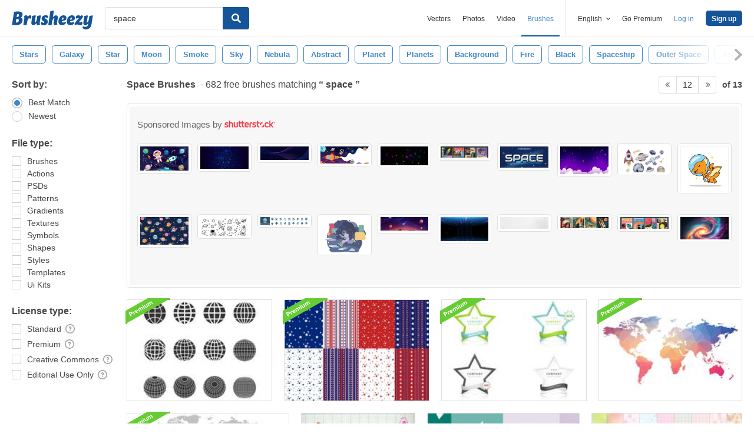

--- FILE ---
content_type: text/html; charset=utf-8
request_url: https://www.brusheezy.com/free/space?page=12
body_size: 43172
content:
<!DOCTYPE html>
<!--[if lt IE 7]>      <html lang="en" xmlns:fb="http://developers.facebook.com/schema/" xmlns:og="http://opengraphprotocol.org/schema/" class="no-js lt-ie9 lt-ie8 lt-ie7"> <![endif]-->
<!--[if IE 7]>         <html lang="en" xmlns:fb="http://developers.facebook.com/schema/" xmlns:og="http://opengraphprotocol.org/schema/" class="no-js lt-ie9 lt-ie8"> <![endif]-->
<!--[if IE 8]>         <html lang="en" xmlns:fb="http://developers.facebook.com/schema/" xmlns:og="http://opengraphprotocol.org/schema/" class="no-js lt-ie9"> <![endif]-->
<!--[if IE 9]>         <html lang="en" xmlns:fb="http://developers.facebook.com/schema/" xmlns:og="http://opengraphprotocol.org/schema/" class="no-js ie9"> <![endif]-->
<!--[if gt IE 9]><!--> <html lang="en" xmlns:fb="http://developers.facebook.com/schema/" xmlns:og="http://opengraphprotocol.org/schema/" class="no-js"> <!--<![endif]-->
  <head>
	  <script type="text/javascript">window.country_code = "US";window.remote_ip_address = '13.58.169.150'</script>
        <!-- skipping hreflang -->

    
    <link rel="dns-prefetch" href="//static.brusheezy.com">
    <meta charset="utf-8">
    <meta http-equiv="X-UA-Compatible" content="IE=edge,chrome=1">
<script>window.NREUM||(NREUM={});NREUM.info={"beacon":"bam.nr-data.net","errorBeacon":"bam.nr-data.net","licenseKey":"NRJS-e38a0a5d9f3d7a161d2","applicationID":"682498450","transactionName":"J1kMFkBaWF9cREoRVwVEAQpXRhtAUVkS","queueTime":0,"applicationTime":385,"agent":""}</script>
<script>(window.NREUM||(NREUM={})).init={ajax:{deny_list:["bam.nr-data.net"]},feature_flags:["soft_nav"]};(window.NREUM||(NREUM={})).loader_config={licenseKey:"NRJS-e38a0a5d9f3d7a161d2",applicationID:"682498450",browserID:"682498528"};;/*! For license information please see nr-loader-rum-1.306.0.min.js.LICENSE.txt */
(()=>{var e,t,r={122:(e,t,r)=>{"use strict";r.d(t,{a:()=>i});var n=r(944);function i(e,t){try{if(!e||"object"!=typeof e)return(0,n.R)(3);if(!t||"object"!=typeof t)return(0,n.R)(4);const r=Object.create(Object.getPrototypeOf(t),Object.getOwnPropertyDescriptors(t)),a=0===Object.keys(r).length?e:r;for(let o in a)if(void 0!==e[o])try{if(null===e[o]){r[o]=null;continue}Array.isArray(e[o])&&Array.isArray(t[o])?r[o]=Array.from(new Set([...e[o],...t[o]])):"object"==typeof e[o]&&"object"==typeof t[o]?r[o]=i(e[o],t[o]):r[o]=e[o]}catch(e){r[o]||(0,n.R)(1,e)}return r}catch(e){(0,n.R)(2,e)}}},154:(e,t,r)=>{"use strict";r.d(t,{OF:()=>c,RI:()=>i,WN:()=>u,bv:()=>a,eN:()=>l,gm:()=>o,mw:()=>s,sb:()=>d});var n=r(863);const i="undefined"!=typeof window&&!!window.document,a="undefined"!=typeof WorkerGlobalScope&&("undefined"!=typeof self&&self instanceof WorkerGlobalScope&&self.navigator instanceof WorkerNavigator||"undefined"!=typeof globalThis&&globalThis instanceof WorkerGlobalScope&&globalThis.navigator instanceof WorkerNavigator),o=i?window:"undefined"!=typeof WorkerGlobalScope&&("undefined"!=typeof self&&self instanceof WorkerGlobalScope&&self||"undefined"!=typeof globalThis&&globalThis instanceof WorkerGlobalScope&&globalThis),s=Boolean("hidden"===o?.document?.visibilityState),c=/iPad|iPhone|iPod/.test(o.navigator?.userAgent),d=c&&"undefined"==typeof SharedWorker,u=((()=>{const e=o.navigator?.userAgent?.match(/Firefox[/\s](\d+\.\d+)/);Array.isArray(e)&&e.length>=2&&e[1]})(),Date.now()-(0,n.t)()),l=()=>"undefined"!=typeof PerformanceNavigationTiming&&o?.performance?.getEntriesByType("navigation")?.[0]?.responseStart},163:(e,t,r)=>{"use strict";r.d(t,{j:()=>E});var n=r(384),i=r(741);var a=r(555);r(860).K7.genericEvents;const o="experimental.resources",s="register",c=e=>{if(!e||"string"!=typeof e)return!1;try{document.createDocumentFragment().querySelector(e)}catch{return!1}return!0};var d=r(614),u=r(944),l=r(122);const f="[data-nr-mask]",g=e=>(0,l.a)(e,(()=>{const e={feature_flags:[],experimental:{allow_registered_children:!1,resources:!1},mask_selector:"*",block_selector:"[data-nr-block]",mask_input_options:{color:!1,date:!1,"datetime-local":!1,email:!1,month:!1,number:!1,range:!1,search:!1,tel:!1,text:!1,time:!1,url:!1,week:!1,textarea:!1,select:!1,password:!0}};return{ajax:{deny_list:void 0,block_internal:!0,enabled:!0,autoStart:!0},api:{get allow_registered_children(){return e.feature_flags.includes(s)||e.experimental.allow_registered_children},set allow_registered_children(t){e.experimental.allow_registered_children=t},duplicate_registered_data:!1},browser_consent_mode:{enabled:!1},distributed_tracing:{enabled:void 0,exclude_newrelic_header:void 0,cors_use_newrelic_header:void 0,cors_use_tracecontext_headers:void 0,allowed_origins:void 0},get feature_flags(){return e.feature_flags},set feature_flags(t){e.feature_flags=t},generic_events:{enabled:!0,autoStart:!0},harvest:{interval:30},jserrors:{enabled:!0,autoStart:!0},logging:{enabled:!0,autoStart:!0},metrics:{enabled:!0,autoStart:!0},obfuscate:void 0,page_action:{enabled:!0},page_view_event:{enabled:!0,autoStart:!0},page_view_timing:{enabled:!0,autoStart:!0},performance:{capture_marks:!1,capture_measures:!1,capture_detail:!0,resources:{get enabled(){return e.feature_flags.includes(o)||e.experimental.resources},set enabled(t){e.experimental.resources=t},asset_types:[],first_party_domains:[],ignore_newrelic:!0}},privacy:{cookies_enabled:!0},proxy:{assets:void 0,beacon:void 0},session:{expiresMs:d.wk,inactiveMs:d.BB},session_replay:{autoStart:!0,enabled:!1,preload:!1,sampling_rate:10,error_sampling_rate:100,collect_fonts:!1,inline_images:!1,fix_stylesheets:!0,mask_all_inputs:!0,get mask_text_selector(){return e.mask_selector},set mask_text_selector(t){c(t)?e.mask_selector="".concat(t,",").concat(f):""===t||null===t?e.mask_selector=f:(0,u.R)(5,t)},get block_class(){return"nr-block"},get ignore_class(){return"nr-ignore"},get mask_text_class(){return"nr-mask"},get block_selector(){return e.block_selector},set block_selector(t){c(t)?e.block_selector+=",".concat(t):""!==t&&(0,u.R)(6,t)},get mask_input_options(){return e.mask_input_options},set mask_input_options(t){t&&"object"==typeof t?e.mask_input_options={...t,password:!0}:(0,u.R)(7,t)}},session_trace:{enabled:!0,autoStart:!0},soft_navigations:{enabled:!0,autoStart:!0},spa:{enabled:!0,autoStart:!0},ssl:void 0,user_actions:{enabled:!0,elementAttributes:["id","className","tagName","type"]}}})());var p=r(154),m=r(324);let h=0;const v={buildEnv:m.F3,distMethod:m.Xs,version:m.xv,originTime:p.WN},b={consented:!1},y={appMetadata:{},get consented(){return this.session?.state?.consent||b.consented},set consented(e){b.consented=e},customTransaction:void 0,denyList:void 0,disabled:!1,harvester:void 0,isolatedBacklog:!1,isRecording:!1,loaderType:void 0,maxBytes:3e4,obfuscator:void 0,onerror:void 0,ptid:void 0,releaseIds:{},session:void 0,timeKeeper:void 0,registeredEntities:[],jsAttributesMetadata:{bytes:0},get harvestCount(){return++h}},_=e=>{const t=(0,l.a)(e,y),r=Object.keys(v).reduce((e,t)=>(e[t]={value:v[t],writable:!1,configurable:!0,enumerable:!0},e),{});return Object.defineProperties(t,r)};var w=r(701);const x=e=>{const t=e.startsWith("http");e+="/",r.p=t?e:"https://"+e};var S=r(836),k=r(241);const R={accountID:void 0,trustKey:void 0,agentID:void 0,licenseKey:void 0,applicationID:void 0,xpid:void 0},A=e=>(0,l.a)(e,R),T=new Set;function E(e,t={},r,o){let{init:s,info:c,loader_config:d,runtime:u={},exposed:l=!0}=t;if(!c){const e=(0,n.pV)();s=e.init,c=e.info,d=e.loader_config}e.init=g(s||{}),e.loader_config=A(d||{}),c.jsAttributes??={},p.bv&&(c.jsAttributes.isWorker=!0),e.info=(0,a.D)(c);const f=e.init,m=[c.beacon,c.errorBeacon];T.has(e.agentIdentifier)||(f.proxy.assets&&(x(f.proxy.assets),m.push(f.proxy.assets)),f.proxy.beacon&&m.push(f.proxy.beacon),e.beacons=[...m],function(e){const t=(0,n.pV)();Object.getOwnPropertyNames(i.W.prototype).forEach(r=>{const n=i.W.prototype[r];if("function"!=typeof n||"constructor"===n)return;let a=t[r];e[r]&&!1!==e.exposed&&"micro-agent"!==e.runtime?.loaderType&&(t[r]=(...t)=>{const n=e[r](...t);return a?a(...t):n})})}(e),(0,n.US)("activatedFeatures",w.B),e.runSoftNavOverSpa&&=!0===f.soft_navigations.enabled&&f.feature_flags.includes("soft_nav")),u.denyList=[...f.ajax.deny_list||[],...f.ajax.block_internal?m:[]],u.ptid=e.agentIdentifier,u.loaderType=r,e.runtime=_(u),T.has(e.agentIdentifier)||(e.ee=S.ee.get(e.agentIdentifier),e.exposed=l,(0,k.W)({agentIdentifier:e.agentIdentifier,drained:!!w.B?.[e.agentIdentifier],type:"lifecycle",name:"initialize",feature:void 0,data:e.config})),T.add(e.agentIdentifier)}},234:(e,t,r)=>{"use strict";r.d(t,{W:()=>a});var n=r(836),i=r(687);class a{constructor(e,t){this.agentIdentifier=e,this.ee=n.ee.get(e),this.featureName=t,this.blocked=!1}deregisterDrain(){(0,i.x3)(this.agentIdentifier,this.featureName)}}},241:(e,t,r)=>{"use strict";r.d(t,{W:()=>a});var n=r(154);const i="newrelic";function a(e={}){try{n.gm.dispatchEvent(new CustomEvent(i,{detail:e}))}catch(e){}}},261:(e,t,r)=>{"use strict";r.d(t,{$9:()=>d,BL:()=>s,CH:()=>g,Dl:()=>_,Fw:()=>y,PA:()=>h,Pl:()=>n,Pv:()=>k,Tb:()=>l,U2:()=>a,V1:()=>S,Wb:()=>x,bt:()=>b,cD:()=>v,d3:()=>w,dT:()=>c,eY:()=>p,fF:()=>f,hG:()=>i,k6:()=>o,nb:()=>m,o5:()=>u});const n="api-",i="addPageAction",a="addToTrace",o="addRelease",s="finished",c="interaction",d="log",u="noticeError",l="pauseReplay",f="recordCustomEvent",g="recordReplay",p="register",m="setApplicationVersion",h="setCurrentRouteName",v="setCustomAttribute",b="setErrorHandler",y="setPageViewName",_="setUserId",w="start",x="wrapLogger",S="measure",k="consent"},289:(e,t,r)=>{"use strict";r.d(t,{GG:()=>o,Qr:()=>c,sB:()=>s});var n=r(878),i=r(389);function a(){return"undefined"==typeof document||"complete"===document.readyState}function o(e,t){if(a())return e();const r=(0,i.J)(e),o=setInterval(()=>{a()&&(clearInterval(o),r())},500);(0,n.sp)("load",r,t)}function s(e){if(a())return e();(0,n.DD)("DOMContentLoaded",e)}function c(e){if(a())return e();(0,n.sp)("popstate",e)}},324:(e,t,r)=>{"use strict";r.d(t,{F3:()=>i,Xs:()=>a,xv:()=>n});const n="1.306.0",i="PROD",a="CDN"},374:(e,t,r)=>{r.nc=(()=>{try{return document?.currentScript?.nonce}catch(e){}return""})()},384:(e,t,r)=>{"use strict";r.d(t,{NT:()=>o,US:()=>u,Zm:()=>s,bQ:()=>d,dV:()=>c,pV:()=>l});var n=r(154),i=r(863),a=r(910);const o={beacon:"bam.nr-data.net",errorBeacon:"bam.nr-data.net"};function s(){return n.gm.NREUM||(n.gm.NREUM={}),void 0===n.gm.newrelic&&(n.gm.newrelic=n.gm.NREUM),n.gm.NREUM}function c(){let e=s();return e.o||(e.o={ST:n.gm.setTimeout,SI:n.gm.setImmediate||n.gm.setInterval,CT:n.gm.clearTimeout,XHR:n.gm.XMLHttpRequest,REQ:n.gm.Request,EV:n.gm.Event,PR:n.gm.Promise,MO:n.gm.MutationObserver,FETCH:n.gm.fetch,WS:n.gm.WebSocket},(0,a.i)(...Object.values(e.o))),e}function d(e,t){let r=s();r.initializedAgents??={},t.initializedAt={ms:(0,i.t)(),date:new Date},r.initializedAgents[e]=t}function u(e,t){s()[e]=t}function l(){return function(){let e=s();const t=e.info||{};e.info={beacon:o.beacon,errorBeacon:o.errorBeacon,...t}}(),function(){let e=s();const t=e.init||{};e.init={...t}}(),c(),function(){let e=s();const t=e.loader_config||{};e.loader_config={...t}}(),s()}},389:(e,t,r)=>{"use strict";function n(e,t=500,r={}){const n=r?.leading||!1;let i;return(...r)=>{n&&void 0===i&&(e.apply(this,r),i=setTimeout(()=>{i=clearTimeout(i)},t)),n||(clearTimeout(i),i=setTimeout(()=>{e.apply(this,r)},t))}}function i(e){let t=!1;return(...r)=>{t||(t=!0,e.apply(this,r))}}r.d(t,{J:()=>i,s:()=>n})},555:(e,t,r)=>{"use strict";r.d(t,{D:()=>s,f:()=>o});var n=r(384),i=r(122);const a={beacon:n.NT.beacon,errorBeacon:n.NT.errorBeacon,licenseKey:void 0,applicationID:void 0,sa:void 0,queueTime:void 0,applicationTime:void 0,ttGuid:void 0,user:void 0,account:void 0,product:void 0,extra:void 0,jsAttributes:{},userAttributes:void 0,atts:void 0,transactionName:void 0,tNamePlain:void 0};function o(e){try{return!!e.licenseKey&&!!e.errorBeacon&&!!e.applicationID}catch(e){return!1}}const s=e=>(0,i.a)(e,a)},566:(e,t,r)=>{"use strict";r.d(t,{LA:()=>s,bz:()=>o});var n=r(154);const i="xxxxxxxx-xxxx-4xxx-yxxx-xxxxxxxxxxxx";function a(e,t){return e?15&e[t]:16*Math.random()|0}function o(){const e=n.gm?.crypto||n.gm?.msCrypto;let t,r=0;return e&&e.getRandomValues&&(t=e.getRandomValues(new Uint8Array(30))),i.split("").map(e=>"x"===e?a(t,r++).toString(16):"y"===e?(3&a()|8).toString(16):e).join("")}function s(e){const t=n.gm?.crypto||n.gm?.msCrypto;let r,i=0;t&&t.getRandomValues&&(r=t.getRandomValues(new Uint8Array(e)));const o=[];for(var s=0;s<e;s++)o.push(a(r,i++).toString(16));return o.join("")}},606:(e,t,r)=>{"use strict";r.d(t,{i:()=>a});var n=r(908);a.on=o;var i=a.handlers={};function a(e,t,r,a){o(a||n.d,i,e,t,r)}function o(e,t,r,i,a){a||(a="feature"),e||(e=n.d);var o=t[a]=t[a]||{};(o[r]=o[r]||[]).push([e,i])}},607:(e,t,r)=>{"use strict";r.d(t,{W:()=>n});const n=(0,r(566).bz)()},614:(e,t,r)=>{"use strict";r.d(t,{BB:()=>o,H3:()=>n,g:()=>d,iL:()=>c,tS:()=>s,uh:()=>i,wk:()=>a});const n="NRBA",i="SESSION",a=144e5,o=18e5,s={STARTED:"session-started",PAUSE:"session-pause",RESET:"session-reset",RESUME:"session-resume",UPDATE:"session-update"},c={SAME_TAB:"same-tab",CROSS_TAB:"cross-tab"},d={OFF:0,FULL:1,ERROR:2}},630:(e,t,r)=>{"use strict";r.d(t,{T:()=>n});const n=r(860).K7.pageViewEvent},646:(e,t,r)=>{"use strict";r.d(t,{y:()=>n});class n{constructor(e){this.contextId=e}}},687:(e,t,r)=>{"use strict";r.d(t,{Ak:()=>d,Ze:()=>f,x3:()=>u});var n=r(241),i=r(836),a=r(606),o=r(860),s=r(646);const c={};function d(e,t){const r={staged:!1,priority:o.P3[t]||0};l(e),c[e].get(t)||c[e].set(t,r)}function u(e,t){e&&c[e]&&(c[e].get(t)&&c[e].delete(t),p(e,t,!1),c[e].size&&g(e))}function l(e){if(!e)throw new Error("agentIdentifier required");c[e]||(c[e]=new Map)}function f(e="",t="feature",r=!1){if(l(e),!e||!c[e].get(t)||r)return p(e,t);c[e].get(t).staged=!0,g(e)}function g(e){const t=Array.from(c[e]);t.every(([e,t])=>t.staged)&&(t.sort((e,t)=>e[1].priority-t[1].priority),t.forEach(([t])=>{c[e].delete(t),p(e,t)}))}function p(e,t,r=!0){const o=e?i.ee.get(e):i.ee,c=a.i.handlers;if(!o.aborted&&o.backlog&&c){if((0,n.W)({agentIdentifier:e,type:"lifecycle",name:"drain",feature:t}),r){const e=o.backlog[t],r=c[t];if(r){for(let t=0;e&&t<e.length;++t)m(e[t],r);Object.entries(r).forEach(([e,t])=>{Object.values(t||{}).forEach(t=>{t[0]?.on&&t[0]?.context()instanceof s.y&&t[0].on(e,t[1])})})}}o.isolatedBacklog||delete c[t],o.backlog[t]=null,o.emit("drain-"+t,[])}}function m(e,t){var r=e[1];Object.values(t[r]||{}).forEach(t=>{var r=e[0];if(t[0]===r){var n=t[1],i=e[3],a=e[2];n.apply(i,a)}})}},699:(e,t,r)=>{"use strict";r.d(t,{It:()=>a,KC:()=>s,No:()=>i,qh:()=>o});var n=r(860);const i=16e3,a=1e6,o="SESSION_ERROR",s={[n.K7.logging]:!0,[n.K7.genericEvents]:!1,[n.K7.jserrors]:!1,[n.K7.ajax]:!1}},701:(e,t,r)=>{"use strict";r.d(t,{B:()=>a,t:()=>o});var n=r(241);const i=new Set,a={};function o(e,t){const r=t.agentIdentifier;a[r]??={},e&&"object"==typeof e&&(i.has(r)||(t.ee.emit("rumresp",[e]),a[r]=e,i.add(r),(0,n.W)({agentIdentifier:r,loaded:!0,drained:!0,type:"lifecycle",name:"load",feature:void 0,data:e})))}},741:(e,t,r)=>{"use strict";r.d(t,{W:()=>a});var n=r(944),i=r(261);class a{#e(e,...t){if(this[e]!==a.prototype[e])return this[e](...t);(0,n.R)(35,e)}addPageAction(e,t){return this.#e(i.hG,e,t)}register(e){return this.#e(i.eY,e)}recordCustomEvent(e,t){return this.#e(i.fF,e,t)}setPageViewName(e,t){return this.#e(i.Fw,e,t)}setCustomAttribute(e,t,r){return this.#e(i.cD,e,t,r)}noticeError(e,t){return this.#e(i.o5,e,t)}setUserId(e){return this.#e(i.Dl,e)}setApplicationVersion(e){return this.#e(i.nb,e)}setErrorHandler(e){return this.#e(i.bt,e)}addRelease(e,t){return this.#e(i.k6,e,t)}log(e,t){return this.#e(i.$9,e,t)}start(){return this.#e(i.d3)}finished(e){return this.#e(i.BL,e)}recordReplay(){return this.#e(i.CH)}pauseReplay(){return this.#e(i.Tb)}addToTrace(e){return this.#e(i.U2,e)}setCurrentRouteName(e){return this.#e(i.PA,e)}interaction(e){return this.#e(i.dT,e)}wrapLogger(e,t,r){return this.#e(i.Wb,e,t,r)}measure(e,t){return this.#e(i.V1,e,t)}consent(e){return this.#e(i.Pv,e)}}},782:(e,t,r)=>{"use strict";r.d(t,{T:()=>n});const n=r(860).K7.pageViewTiming},836:(e,t,r)=>{"use strict";r.d(t,{P:()=>s,ee:()=>c});var n=r(384),i=r(990),a=r(646),o=r(607);const s="nr@context:".concat(o.W),c=function e(t,r){var n={},o={},u={},l=!1;try{l=16===r.length&&d.initializedAgents?.[r]?.runtime.isolatedBacklog}catch(e){}var f={on:p,addEventListener:p,removeEventListener:function(e,t){var r=n[e];if(!r)return;for(var i=0;i<r.length;i++)r[i]===t&&r.splice(i,1)},emit:function(e,r,n,i,a){!1!==a&&(a=!0);if(c.aborted&&!i)return;t&&a&&t.emit(e,r,n);var s=g(n);m(e).forEach(e=>{e.apply(s,r)});var d=v()[o[e]];d&&d.push([f,e,r,s]);return s},get:h,listeners:m,context:g,buffer:function(e,t){const r=v();if(t=t||"feature",f.aborted)return;Object.entries(e||{}).forEach(([e,n])=>{o[n]=t,t in r||(r[t]=[])})},abort:function(){f._aborted=!0,Object.keys(f.backlog).forEach(e=>{delete f.backlog[e]})},isBuffering:function(e){return!!v()[o[e]]},debugId:r,backlog:l?{}:t&&"object"==typeof t.backlog?t.backlog:{},isolatedBacklog:l};return Object.defineProperty(f,"aborted",{get:()=>{let e=f._aborted||!1;return e||(t&&(e=t.aborted),e)}}),f;function g(e){return e&&e instanceof a.y?e:e?(0,i.I)(e,s,()=>new a.y(s)):new a.y(s)}function p(e,t){n[e]=m(e).concat(t)}function m(e){return n[e]||[]}function h(t){return u[t]=u[t]||e(f,t)}function v(){return f.backlog}}(void 0,"globalEE"),d=(0,n.Zm)();d.ee||(d.ee=c)},843:(e,t,r)=>{"use strict";r.d(t,{G:()=>a,u:()=>i});var n=r(878);function i(e,t=!1,r,i){(0,n.DD)("visibilitychange",function(){if(t)return void("hidden"===document.visibilityState&&e());e(document.visibilityState)},r,i)}function a(e,t,r){(0,n.sp)("pagehide",e,t,r)}},860:(e,t,r)=>{"use strict";r.d(t,{$J:()=>u,K7:()=>c,P3:()=>d,XX:()=>i,Yy:()=>s,df:()=>a,qY:()=>n,v4:()=>o});const n="events",i="jserrors",a="browser/blobs",o="rum",s="browser/logs",c={ajax:"ajax",genericEvents:"generic_events",jserrors:i,logging:"logging",metrics:"metrics",pageAction:"page_action",pageViewEvent:"page_view_event",pageViewTiming:"page_view_timing",sessionReplay:"session_replay",sessionTrace:"session_trace",softNav:"soft_navigations",spa:"spa"},d={[c.pageViewEvent]:1,[c.pageViewTiming]:2,[c.metrics]:3,[c.jserrors]:4,[c.spa]:5,[c.ajax]:6,[c.sessionTrace]:7,[c.softNav]:8,[c.sessionReplay]:9,[c.logging]:10,[c.genericEvents]:11},u={[c.pageViewEvent]:o,[c.pageViewTiming]:n,[c.ajax]:n,[c.spa]:n,[c.softNav]:n,[c.metrics]:i,[c.jserrors]:i,[c.sessionTrace]:a,[c.sessionReplay]:a,[c.logging]:s,[c.genericEvents]:"ins"}},863:(e,t,r)=>{"use strict";function n(){return Math.floor(performance.now())}r.d(t,{t:()=>n})},878:(e,t,r)=>{"use strict";function n(e,t){return{capture:e,passive:!1,signal:t}}function i(e,t,r=!1,i){window.addEventListener(e,t,n(r,i))}function a(e,t,r=!1,i){document.addEventListener(e,t,n(r,i))}r.d(t,{DD:()=>a,jT:()=>n,sp:()=>i})},908:(e,t,r)=>{"use strict";r.d(t,{d:()=>n,p:()=>i});var n=r(836).ee.get("handle");function i(e,t,r,i,a){a?(a.buffer([e],i),a.emit(e,t,r)):(n.buffer([e],i),n.emit(e,t,r))}},910:(e,t,r)=>{"use strict";r.d(t,{i:()=>a});var n=r(944);const i=new Map;function a(...e){return e.every(e=>{if(i.has(e))return i.get(e);const t="function"==typeof e?e.toString():"",r=t.includes("[native code]"),a=t.includes("nrWrapper");return r||a||(0,n.R)(64,e?.name||t),i.set(e,r),r})}},944:(e,t,r)=>{"use strict";r.d(t,{R:()=>i});var n=r(241);function i(e,t){"function"==typeof console.debug&&(console.debug("New Relic Warning: https://github.com/newrelic/newrelic-browser-agent/blob/main/docs/warning-codes.md#".concat(e),t),(0,n.W)({agentIdentifier:null,drained:null,type:"data",name:"warn",feature:"warn",data:{code:e,secondary:t}}))}},969:(e,t,r)=>{"use strict";r.d(t,{TZ:()=>n,XG:()=>s,rs:()=>i,xV:()=>o,z_:()=>a});const n=r(860).K7.metrics,i="sm",a="cm",o="storeSupportabilityMetrics",s="storeEventMetrics"},990:(e,t,r)=>{"use strict";r.d(t,{I:()=>i});var n=Object.prototype.hasOwnProperty;function i(e,t,r){if(n.call(e,t))return e[t];var i=r();if(Object.defineProperty&&Object.keys)try{return Object.defineProperty(e,t,{value:i,writable:!0,enumerable:!1}),i}catch(e){}return e[t]=i,i}}},n={};function i(e){var t=n[e];if(void 0!==t)return t.exports;var a=n[e]={exports:{}};return r[e](a,a.exports,i),a.exports}i.m=r,i.d=(e,t)=>{for(var r in t)i.o(t,r)&&!i.o(e,r)&&Object.defineProperty(e,r,{enumerable:!0,get:t[r]})},i.f={},i.e=e=>Promise.all(Object.keys(i.f).reduce((t,r)=>(i.f[r](e,t),t),[])),i.u=e=>"nr-rum-1.306.0.min.js",i.o=(e,t)=>Object.prototype.hasOwnProperty.call(e,t),e={},t="NRBA-1.306.0.PROD:",i.l=(r,n,a,o)=>{if(e[r])e[r].push(n);else{var s,c;if(void 0!==a)for(var d=document.getElementsByTagName("script"),u=0;u<d.length;u++){var l=d[u];if(l.getAttribute("src")==r||l.getAttribute("data-webpack")==t+a){s=l;break}}if(!s){c=!0;var f={296:"sha512-XHJAyYwsxAD4jnOFenBf2aq49/pv28jKOJKs7YGQhagYYI2Zk8nHflZPdd7WiilkmEkgIZQEFX4f1AJMoyzKwA=="};(s=document.createElement("script")).charset="utf-8",i.nc&&s.setAttribute("nonce",i.nc),s.setAttribute("data-webpack",t+a),s.src=r,0!==s.src.indexOf(window.location.origin+"/")&&(s.crossOrigin="anonymous"),f[o]&&(s.integrity=f[o])}e[r]=[n];var g=(t,n)=>{s.onerror=s.onload=null,clearTimeout(p);var i=e[r];if(delete e[r],s.parentNode&&s.parentNode.removeChild(s),i&&i.forEach(e=>e(n)),t)return t(n)},p=setTimeout(g.bind(null,void 0,{type:"timeout",target:s}),12e4);s.onerror=g.bind(null,s.onerror),s.onload=g.bind(null,s.onload),c&&document.head.appendChild(s)}},i.r=e=>{"undefined"!=typeof Symbol&&Symbol.toStringTag&&Object.defineProperty(e,Symbol.toStringTag,{value:"Module"}),Object.defineProperty(e,"__esModule",{value:!0})},i.p="https://js-agent.newrelic.com/",(()=>{var e={374:0,840:0};i.f.j=(t,r)=>{var n=i.o(e,t)?e[t]:void 0;if(0!==n)if(n)r.push(n[2]);else{var a=new Promise((r,i)=>n=e[t]=[r,i]);r.push(n[2]=a);var o=i.p+i.u(t),s=new Error;i.l(o,r=>{if(i.o(e,t)&&(0!==(n=e[t])&&(e[t]=void 0),n)){var a=r&&("load"===r.type?"missing":r.type),o=r&&r.target&&r.target.src;s.message="Loading chunk "+t+" failed: ("+a+": "+o+")",s.name="ChunkLoadError",s.type=a,s.request=o,n[1](s)}},"chunk-"+t,t)}};var t=(t,r)=>{var n,a,[o,s,c]=r,d=0;if(o.some(t=>0!==e[t])){for(n in s)i.o(s,n)&&(i.m[n]=s[n]);if(c)c(i)}for(t&&t(r);d<o.length;d++)a=o[d],i.o(e,a)&&e[a]&&e[a][0](),e[a]=0},r=self["webpackChunk:NRBA-1.306.0.PROD"]=self["webpackChunk:NRBA-1.306.0.PROD"]||[];r.forEach(t.bind(null,0)),r.push=t.bind(null,r.push.bind(r))})(),(()=>{"use strict";i(374);var e=i(566),t=i(741);class r extends t.W{agentIdentifier=(0,e.LA)(16)}var n=i(860);const a=Object.values(n.K7);var o=i(163);var s=i(908),c=i(863),d=i(261),u=i(241),l=i(944),f=i(701),g=i(969);function p(e,t,i,a){const o=a||i;!o||o[e]&&o[e]!==r.prototype[e]||(o[e]=function(){(0,s.p)(g.xV,["API/"+e+"/called"],void 0,n.K7.metrics,i.ee),(0,u.W)({agentIdentifier:i.agentIdentifier,drained:!!f.B?.[i.agentIdentifier],type:"data",name:"api",feature:d.Pl+e,data:{}});try{return t.apply(this,arguments)}catch(e){(0,l.R)(23,e)}})}function m(e,t,r,n,i){const a=e.info;null===r?delete a.jsAttributes[t]:a.jsAttributes[t]=r,(i||null===r)&&(0,s.p)(d.Pl+n,[(0,c.t)(),t,r],void 0,"session",e.ee)}var h=i(687),v=i(234),b=i(289),y=i(154),_=i(384);const w=e=>y.RI&&!0===e?.privacy.cookies_enabled;function x(e){return!!(0,_.dV)().o.MO&&w(e)&&!0===e?.session_trace.enabled}var S=i(389),k=i(699);class R extends v.W{constructor(e,t){super(e.agentIdentifier,t),this.agentRef=e,this.abortHandler=void 0,this.featAggregate=void 0,this.loadedSuccessfully=void 0,this.onAggregateImported=new Promise(e=>{this.loadedSuccessfully=e}),this.deferred=Promise.resolve(),!1===e.init[this.featureName].autoStart?this.deferred=new Promise((t,r)=>{this.ee.on("manual-start-all",(0,S.J)(()=>{(0,h.Ak)(e.agentIdentifier,this.featureName),t()}))}):(0,h.Ak)(e.agentIdentifier,t)}importAggregator(e,t,r={}){if(this.featAggregate)return;const n=async()=>{let n;await this.deferred;try{if(w(e.init)){const{setupAgentSession:t}=await i.e(296).then(i.bind(i,305));n=t(e)}}catch(e){(0,l.R)(20,e),this.ee.emit("internal-error",[e]),(0,s.p)(k.qh,[e],void 0,this.featureName,this.ee)}try{if(!this.#t(this.featureName,n,e.init))return(0,h.Ze)(this.agentIdentifier,this.featureName),void this.loadedSuccessfully(!1);const{Aggregate:i}=await t();this.featAggregate=new i(e,r),e.runtime.harvester.initializedAggregates.push(this.featAggregate),this.loadedSuccessfully(!0)}catch(e){(0,l.R)(34,e),this.abortHandler?.(),(0,h.Ze)(this.agentIdentifier,this.featureName,!0),this.loadedSuccessfully(!1),this.ee&&this.ee.abort()}};y.RI?(0,b.GG)(()=>n(),!0):n()}#t(e,t,r){if(this.blocked)return!1;switch(e){case n.K7.sessionReplay:return x(r)&&!!t;case n.K7.sessionTrace:return!!t;default:return!0}}}var A=i(630),T=i(614);class E extends R{static featureName=A.T;constructor(e){var t;super(e,A.T),this.setupInspectionEvents(e.agentIdentifier),t=e,p(d.Fw,function(e,r){"string"==typeof e&&("/"!==e.charAt(0)&&(e="/"+e),t.runtime.customTransaction=(r||"http://custom.transaction")+e,(0,s.p)(d.Pl+d.Fw,[(0,c.t)()],void 0,void 0,t.ee))},t),this.importAggregator(e,()=>i.e(296).then(i.bind(i,943)))}setupInspectionEvents(e){const t=(t,r)=>{t&&(0,u.W)({agentIdentifier:e,timeStamp:t.timeStamp,loaded:"complete"===t.target.readyState,type:"window",name:r,data:t.target.location+""})};(0,b.sB)(e=>{t(e,"DOMContentLoaded")}),(0,b.GG)(e=>{t(e,"load")}),(0,b.Qr)(e=>{t(e,"navigate")}),this.ee.on(T.tS.UPDATE,(t,r)=>{(0,u.W)({agentIdentifier:e,type:"lifecycle",name:"session",data:r})})}}var N=i(843),I=i(782);class j extends R{static featureName=I.T;constructor(e){super(e,I.T),y.RI&&((0,N.u)(()=>(0,s.p)("docHidden",[(0,c.t)()],void 0,I.T,this.ee),!0),(0,N.G)(()=>(0,s.p)("winPagehide",[(0,c.t)()],void 0,I.T,this.ee)),this.importAggregator(e,()=>i.e(296).then(i.bind(i,117))))}}class P extends R{static featureName=g.TZ;constructor(e){super(e,g.TZ),y.RI&&document.addEventListener("securitypolicyviolation",e=>{(0,s.p)(g.xV,["Generic/CSPViolation/Detected"],void 0,this.featureName,this.ee)}),this.importAggregator(e,()=>i.e(296).then(i.bind(i,623)))}}new class extends r{constructor(e){var t;(super(),y.gm)?(this.features={},(0,_.bQ)(this.agentIdentifier,this),this.desiredFeatures=new Set(e.features||[]),this.desiredFeatures.add(E),this.runSoftNavOverSpa=[...this.desiredFeatures].some(e=>e.featureName===n.K7.softNav),(0,o.j)(this,e,e.loaderType||"agent"),t=this,p(d.cD,function(e,r,n=!1){if("string"==typeof e){if(["string","number","boolean"].includes(typeof r)||null===r)return m(t,e,r,d.cD,n);(0,l.R)(40,typeof r)}else(0,l.R)(39,typeof e)},t),function(e){p(d.Dl,function(t){if("string"==typeof t||null===t)return m(e,"enduser.id",t,d.Dl,!0);(0,l.R)(41,typeof t)},e)}(this),function(e){p(d.nb,function(t){if("string"==typeof t||null===t)return m(e,"application.version",t,d.nb,!1);(0,l.R)(42,typeof t)},e)}(this),function(e){p(d.d3,function(){e.ee.emit("manual-start-all")},e)}(this),function(e){p(d.Pv,function(t=!0){if("boolean"==typeof t){if((0,s.p)(d.Pl+d.Pv,[t],void 0,"session",e.ee),e.runtime.consented=t,t){const t=e.features.page_view_event;t.onAggregateImported.then(e=>{const r=t.featAggregate;e&&!r.sentRum&&r.sendRum()})}}else(0,l.R)(65,typeof t)},e)}(this),this.run()):(0,l.R)(21)}get config(){return{info:this.info,init:this.init,loader_config:this.loader_config,runtime:this.runtime}}get api(){return this}run(){try{const e=function(e){const t={};return a.forEach(r=>{t[r]=!!e[r]?.enabled}),t}(this.init),t=[...this.desiredFeatures];t.sort((e,t)=>n.P3[e.featureName]-n.P3[t.featureName]),t.forEach(t=>{if(!e[t.featureName]&&t.featureName!==n.K7.pageViewEvent)return;if(this.runSoftNavOverSpa&&t.featureName===n.K7.spa)return;if(!this.runSoftNavOverSpa&&t.featureName===n.K7.softNav)return;const r=function(e){switch(e){case n.K7.ajax:return[n.K7.jserrors];case n.K7.sessionTrace:return[n.K7.ajax,n.K7.pageViewEvent];case n.K7.sessionReplay:return[n.K7.sessionTrace];case n.K7.pageViewTiming:return[n.K7.pageViewEvent];default:return[]}}(t.featureName).filter(e=>!(e in this.features));r.length>0&&(0,l.R)(36,{targetFeature:t.featureName,missingDependencies:r}),this.features[t.featureName]=new t(this)})}catch(e){(0,l.R)(22,e);for(const e in this.features)this.features[e].abortHandler?.();const t=(0,_.Zm)();delete t.initializedAgents[this.agentIdentifier]?.features,delete this.sharedAggregator;return t.ee.get(this.agentIdentifier).abort(),!1}}}({features:[E,j,P],loaderType:"lite"})})()})();</script>
    <meta name="viewport" content="width=device-width, initial-scale=1.0, minimum-scale=1.0" />
    <title>Space Free Brushes - (682 Free Downloads) - Page 12</title>
<meta content="682 Best Space Free Brush Downloads from the Brusheezy community. Space Free Brushes licensed under creative commons, open source, and more!" name="description" />
<meta content="Brusheezy" property="og:site_name" />
<meta content="Space Free Brushes - (682 Free Downloads)" property="og:title" />
<meta content="https://www.brusheezy.com/free/space?page=12" property="og:url" />
<meta content="en_US" property="og:locale" />
<meta content="de_DE" property="og:locale:alternate" />
<meta content="es_ES" property="og:locale:alternate" />
<meta content="fr_FR" property="og:locale:alternate" />
<meta content="nl_NL" property="og:locale:alternate" />
<meta content="pt_BR" property="og:locale:alternate" />
<meta content="sv_SE" property="og:locale:alternate" />
<meta content="https://static.brusheezy.com/system/resources/previews/000/026/127/original/cute-doodle-brushes-2.jpg" property="og:image" />
    <link href="/favicon.ico" rel="shortcut icon"></link><link href="/favicon.png" rel="icon" sizes="48x48" type="image/png"></link><link href="/apple-touch-icon-precomposed.png" rel="apple-touch-icon-precomposed"></link>
    <link href="https://maxcdn.bootstrapcdn.com/font-awesome/4.6.3/css/font-awesome.min.css" media="screen" rel="stylesheet" type="text/css" />
    <script src="https://static.brusheezy.com/assets/modernizr.custom.83825-93372fb200ead74f1d44254d993c5440.js" type="text/javascript"></script>
    <link href="https://static.brusheezy.com/assets/application-e6fc89b3e1f8c6290743690971644994.css" media="screen" rel="stylesheet" type="text/css" />
    <link href="https://static.brusheezy.com/assets/print-ac38768f09270df2214d2c500c647adc.css" media="print" rel="stylesheet" type="text/css" />
    <link href="https://feeds.feedburner.com/eezyinc/brusheezy-images" rel="alternate" title="RSS" type="application/rss+xml" />

          <link rel="canonical" href="https://www.brusheezy.com/free/space?page=12">


    <meta content="authenticity_token" name="csrf-param" />
<meta content="xkF/OiHYb6Y4+yeOsSEYiA6uPhwQ1bC83oGlBYLSjR4=" name="csrf-token" />
    <!-- Begin TextBlock "HTML - Head" -->
<meta name="google-site-verification" content="pfGHD8M12iD8MZoiUsSycicUuSitnj2scI2cB_MvoYw" />
<meta name="google-site-verification" content="b4_frnI9j9l6Hs7d1QntimjvrZOtJ8x8ykl7RfeJS2Y" />
<meta name="tinfoil-site-verification" content="6d4a376b35cc11699dd86a787c7b5ae10b5c70f0" />
<meta name="msvalidate.01" content="9E7A3F56C01FB9B69FCDD1FBD287CAE4" />
<meta name="p:domain_verify" content="e95f03b955f8191de30e476f8527821e"/>
<meta property="fb:page_id" content="111431139680" />
<meta name="google" content="nositelinkssearchbox" />
<meta name="referrer" content="unsafe-url" />
<!--<script type="text/javascript" src="http://api.xeezy.com/api.min.js"></script>-->
<!--<script async src="//cdn-s2s.buysellads.net/pub/brusheezy.js" data-cfasync="false"></script>-->
<link href="https://plus.google.com/116840303500574370724" rel="publisher" />

<script>
  var iStockCoupon = { 
    // --- ADMIN CONIG----
    Code: 'EEZYOFF14', 
    Message: 'Hurry! Offer Expires 10/31/2013',
    // -------------------

    showPopup: function() {
      var win = window.open("", "istock-sale", "width=520,height=320");
      var wrap = win.document.createElement('div'); 
      wrap.setAttribute('class', 'sale-wrapper');
      
      var logo = win.document.createElement('img');
      logo.setAttribute('src', '//static.vecteezy.com/system/assets/asset_files/000/000/171/original/new-istock-logo.jpg');
      wrap.appendChild(logo);
      
      var code = win.document.createElement('div');
      code.setAttribute('class','code');
      code.appendChild(win.document.createTextNode(iStockCoupon.Code));
      wrap.appendChild(code);
      
      var expires = win.document.createElement('div');
      expires.setAttribute('class','expire');
      expires.appendChild(win.document.createTextNode(iStockCoupon.Message));
      wrap.appendChild(expires);
      
      var close = win.document.createElement('a');
      close.setAttribute('href', '#');
      close.appendChild(win.document.createTextNode('Close Window'));
      wrap.appendChild(close);
      
      var style = win.document.createElement('style');
      close.setAttribute('onclick', 'window.close()');
  
      style.appendChild(win.document.createTextNode("a{margin-top: 40px;display:block;font-size:12px;color:rgb(73,149,203);text-decoration:none;} .expire{margin-top:16px;color: rgb(81,81,81);font-size:24px;} .code{margin-top:20px;font-size:50px;font-weight:700;text-transform:uppercase;} img{margin-top:44px;} body{padding:0;margin:0;text-align:center;font-family:sans-serif;} .sale-wrapper{height:288px;border:16px solid #a1a1a1;}"));
      win.document.body.appendChild(style);
      win.document.body.appendChild(wrap);        
    },
  };

</script>
<script src="https://cdn.optimizely.com/js/168948327.js"></script>

<script>var AdminHideEezyPremiumPopup = false</script>
<!-- TradeDoubler site verification 2802548 -->



<!-- End TextBlock "HTML - Head" -->
      <link href="https://static.brusheezy.com/assets/splittests/new_search_ui-418ee10ba4943587578300e2dfed9bdf.css" media="screen" rel="stylesheet" type="text/css" />

  <script type="text/javascript">
    window.searchScope = 'External';
  </script>
      <META NAME="ROBOTS" CONTENT="NOINDEX, FOLLOW">
    <link rel="prev" href="https://www.brusheezy.com/free/space?page=11" />
<link rel="next" href="https://www.brusheezy.com/free/space?page=13" />


    <script type="application/ld+json">
      {
        "@context": "http://schema.org",
        "@type": "WebSite",
        "name": "brusheezy",
        "url": "https://www.brusheezy.com"
      }
   </script>

    <script type="application/ld+json">
      {
      "@context": "http://schema.org",
      "@type": "Organization",
      "url": "https://www.brusheezy.com",
      "logo": "https://static.brusheezy.com/assets/structured_data/brusheezy-logo-63a0370ba72197d03d41c8ee2a3fe30d.svg",
      "sameAs": [
        "https://www.facebook.com/brusheezy",
        "https://twitter.com/brusheezy",
        "https://pinterest.com/brusheezy/",
        "https://www.youtube.com/EezyInc",
        "https://instagram.com/eezy/",
        "https://www.snapchat.com/add/eezy",
        "https://google.com/+brusheezy"
      ]
     }
    </script>

    <script src="https://static.brusheezy.com/assets/sp-32e34cb9c56d3cd62718aba7a1338855.js" type="text/javascript"></script>
<script type="text/javascript">
  document.addEventListener('DOMContentLoaded', function() {
    snowplow('newTracker', 'sp', 'a.vecteezy.com', {
      appId: 'brusheezy_production',
      discoverRootDomain: true,
      eventMethod: 'beacon',
      cookieSameSite: 'Lax',
      context: {
        webPage: true,
        performanceTiming: true,
        gaCookies: true,
        geolocation: false
      }
    });
    snowplow('setUserIdFromCookie', 'rollout');
    snowplow('enableActivityTracking', {minimumVisitLength: 10, heartbeatDelay: 10});
    snowplow('enableLinkClickTracking');
    snowplow('trackPageView');
  });
</script>

  </head>

  <body class="proper-sticky-ads   full-width-search fullwidth has-sticky-header redesign-layout searches-show"
        data-site="brusheezy">
    
<link rel="preconnect" href="https://a.pub.network/" crossorigin />
<link rel="preconnect" href="https://b.pub.network/" crossorigin />
<link rel="preconnect" href="https://c.pub.network/" crossorigin />
<link rel="preconnect" href="https://d.pub.network/" crossorigin />
<link rel="preconnect" href="https://c.amazon-adsystem.com" crossorigin />
<link rel="preconnect" href="https://s.amazon-adsystem.com" crossorigin />
<link rel="preconnect" href="https://secure.quantserve.com/" crossorigin />
<link rel="preconnect" href="https://rules.quantcount.com/" crossorigin />
<link rel="preconnect" href="https://pixel.quantserve.com/" crossorigin />
<link rel="preconnect" href="https://btloader.com/" crossorigin />
<link rel="preconnect" href="https://api.btloader.com/" crossorigin />
<link rel="preconnect" href="https://confiant-integrations.global.ssl.fastly.net" crossorigin />
<link rel="stylesheet" href="https://a.pub.network/brusheezy-com/cls.css">
<script data-cfasync="false" type="text/javascript">
  var freestar = freestar || {};
  freestar.queue = freestar.queue || [];
  freestar.config = freestar.config || {};
  freestar.config.enabled_slots = [];
  freestar.initCallback = function () { (freestar.config.enabled_slots.length === 0) ? freestar.initCallbackCalled = false : freestar.newAdSlots(freestar.config.enabled_slots) }
</script>
<script src="https://a.pub.network/brusheezy-com/pubfig.min.js" data-cfasync="false" async></script>
<style>
.fs-sticky-footer {
  background: rgba(247, 247, 247, 0.9) !important;
}
</style>
<!-- Tag ID: brusheezy_1x1_bouncex -->
<div align="center" id="brusheezy_1x1_bouncex">
 <script data-cfasync="false" type="text/javascript">
  freestar.config.enabled_slots.push({ placementName: "brusheezy_1x1_bouncex", slotId: "brusheezy_1x1_bouncex" });
 </script>
</div>


      <script src="https://static.brusheezy.com/assets/partner-service-v3-b8d5668d95732f2d5a895618bbc192d0.js" type="text/javascript"></script>

<script type="text/javascript">
  window.partnerService = new window.PartnerService({
    baseUrl: 'https://p.sa7eer.com',
    site: 'brusheezy',
    contentType: "vector",
    locale: 'en',
    controllerName: 'searches',
    pageviewGuid: '59fcf05f-197e-40ef-a7df-0c7cd3fc7b77',
    sessionGuid: '85b50494-37d1-4536-bfe2-052d1ab202dd',
  });
</script>


    
      

    <div id="fb-root"></div>



      
<header class="ez-site-header ">
  <div class="max-inner is-logged-out">
    <div class='ez-site-header__logo'>
  <a href="https://www.brusheezy.com/" title="Brusheezy"><svg xmlns="http://www.w3.org/2000/svg" id="Layer_1" data-name="Layer 1" viewBox="0 0 248 57.8"><title>brusheezy-logo-color</title><path class="cls-1" d="M32.4,29.6c0,9.9-9.2,15.3-21.1,15.3-3.9,0-11-.6-11.3-.6L6.3,3.9A61.78,61.78,0,0,1,18,2.7c9.6,0,14.5,3,14.5,8.8a12.42,12.42,0,0,1-5.3,10.2A7.9,7.9,0,0,1,32.4,29.6Zm-11.3.1c0-2.8-1.7-3.9-4.6-3.9-1,0-2.1.1-3.2.2L11.7,36.6c.5,0,1,.1,1.5.1C18.4,36.7,21.1,34,21.1,29.7ZM15.6,10.9l-1.4,9h2.2c3.1,0,5.1-2.9,5.1-6,0-2.1-1.1-3.1-3.4-3.1A10.87,10.87,0,0,0,15.6,10.9Z" transform="translate(0 0)"></path><path class="cls-1" d="M55.3,14.4c2.6,0,4,1.6,4,4.4a8.49,8.49,0,0,1-3.6,6.8,3,3,0,0,0-2.7-2c-4.5,0-6.3,10.6-6.4,11.2L46,38.4l-.9,5.9c-3.1,0-6.9.3-8.1.3a4,4,0,0,1-2.2-1l.8-5.2,2-13,.1-.8c.8-5.4-.7-7.7-.7-7.7a9.11,9.11,0,0,1,6.1-2.5c3.4,0,5.2,2,5.3,6.3,1.2-3.1,3.2-6.3,6.9-6.3Z" transform="translate(0 0)"></path><path class="cls-1" d="M85.4,34.7c-.8,5.4.7,7.7.7,7.7A9.11,9.11,0,0,1,80,44.9c-3.5,0-5.3-2.2-5.3-6.7-2.4,3.7-5.6,6.7-9.7,6.7-4.4,0-6.4-3.7-5.3-11.2L61,25.6c.8-5,1-9,1-9,3.2-.6,7.3-2.1,8.8-2.1a4,4,0,0,1,2.2,1L71.4,25.7l-1.5,9.4c-.1.9,0,1.3.8,1.3,3.7,0,5.8-10.7,5.8-10.7.8-5,1-9,1-9,3.2-.6,7.3-2.1,8.8-2.1a4,4,0,0,1,2.2,1L86.9,25.8l-1.3,8.3Z" transform="translate(0 0)"></path><path class="cls-1" d="M103.3,14.4c4.5,0,7.8,1.6,7.8,4.5,0,3.2-3.9,4.5-3.9,4.5s-1.2-2.9-3.7-2.9a2,2,0,0,0-2.2,2,2.41,2.41,0,0,0,1.3,2.2l3.2,2a8.39,8.39,0,0,1,3.9,7.5c0,6.1-4.9,10.7-12.5,10.7-4.6,0-8.8-2-8.8-5.8,0-3.5,3.5-5.4,3.5-5.4S93.8,38,96.8,38A2,2,0,0,0,99,35.8a2.42,2.42,0,0,0-1.3-2.2l-3-1.9a7.74,7.74,0,0,1-3.8-7c.3-5.9,4.8-10.3,12.4-10.3Z" transform="translate(0 0)"></path><path class="cls-1" d="M138.1,34.8c-1.1,5.4.9,7.7.9,7.7a9.28,9.28,0,0,1-6.1,2.4c-4.3,0-6.3-3.2-5-10l.2-.9,1.8-9.6a.94.94,0,0,0-1-1.3c-3.6,0-5.7,10.9-5.7,11l-.7,4.5-.9,5.9c-3.1,0-6.9.3-8.1.3a4,4,0,0,1-2.2-1l.8-5.2,4.3-27.5c.8-5,1-9,1-9,3.2-.6,7.3-2.1,8.8-2.1a4,4,0,0,1,2.2,1l-3.1,19.9c2.4-3.5,5.5-6.3,9.5-6.3,4.4,0,6.8,3.8,5.3,11.2l-1.8,8.4Z" transform="translate(0 0)"></path><path class="cls-1" d="M167.1,22.9c0,4.4-2.4,7.3-8.4,8.5l-6.3,1.3c.5,2.8,2.2,4.1,5,4.1a8.32,8.32,0,0,0,5.8-2.7,3.74,3.74,0,0,1,1.8,3.1c0,3.7-5.5,7.6-11.9,7.6s-10.8-4.2-10.8-11.2c0-8.2,5.7-19.2,15.8-19.2,5.6,0,9,3.3,9,8.5Zm-10.6,4.2a2.63,2.63,0,0,0,1.7-2.8c0-1.2-.4-3-1.8-3-2.5,0-3.6,4.1-4,7.2Z" transform="translate(0 0)"></path><path class="cls-1" d="M192.9,22.9c0,4.4-2.4,7.3-8.4,8.5l-6.3,1.3c.5,2.8,2.2,4.1,5,4.1a8.32,8.32,0,0,0,5.8-2.7,3.74,3.74,0,0,1,1.8,3.1c0,3.7-5.5,7.6-11.9,7.6s-10.8-4.2-10.8-11.2c0-8.2,5.7-19.2,15.8-19.2,5.5,0,9,3.3,9,8.5Zm-10.7,4.2a2.63,2.63,0,0,0,1.7-2.8c0-1.2-.4-3-1.8-3-2.5,0-3.6,4.1-4,7.2Z" transform="translate(0 0)"></path><path class="cls-1" d="M213.9,33.8a7.72,7.72,0,0,1,2.2,5.4c0,4.5-3.7,5.7-6.9,5.7-4.1,0-7.1-2-10.2-3-.9,1-1.7,2-2.5,3,0,0-4.6-.1-4.6-3.3,0-3.9,6.4-10.5,13.3-18.1a19.88,19.88,0,0,0-2.2-.2c-3.9,0-5.4,2-5.4,2a8.19,8.19,0,0,1-1.8-5.4c.2-4.2,4.2-5.4,7.3-5.4,3.3,0,5.7,1.3,8.1,2.4l1.9-2.4s4.7.1,4.7,3.3c0,3.7-6.2,10.3-12.9,17.6a14.65,14.65,0,0,0,4,.7,6.22,6.22,0,0,0,5-2.3Z" transform="translate(0 0)"></path><path class="cls-1" d="M243.8,42.3c-1.7,10.3-8.6,15.5-17.4,15.5-5.6,0-9.8-3-9.8-6.4a3.85,3.85,0,0,1,1.9-3.3,8.58,8.58,0,0,0,5.7,1.8c3.5,0,8.3-1.5,9.1-6.9l.7-4.2c-2.4,3.5-5.5,6.3-9.5,6.3-4.4,0-6.4-3.7-5.3-11.2l1.3-8.1c.8-5,1-9,1-9,3.2-.6,7.3-2.1,8.8-2.1a4,4,0,0,1,2.2,1l-1.6,10.2-1.5,9.4c-.1.9,0,1.3.8,1.3,3.7,0,5.8-10.7,5.8-10.7.8-5,1-9,1-9,3.2-.6,7.3-2.1,8.8-2.1a4,4,0,0,1,2.2,1L246.4,26Z" transform="translate(0 0)"></path></svg>
</a>
</div>


      <nav class="ez-site-header__main-nav logged-out-nav">
    <ul class="ez-site-header__header-menu">
        <div class="ez-site-header__app-links-wrapper" data-target="ez-mobile-menu.appLinksWrapper">
          <li class="ez-site-header__menu-item ez-site-header__menu-item--app-link "
              data-target="ez-mobile-menu.appLink" >
            <a href="https://www.vecteezy.com" target="_blank">Vectors</a>
          </li>

          <li class="ez-site-header__menu-item ez-site-header__menu-item--app-link "
              data-target="ez-mobile-menu.appLink" >
            <a href="https://www.vecteezy.com/free-photos" target="_blank">Photos</a>
          </li>

          <li class="ez-site-header__menu-item ez-site-header__menu-item--app-link"
              data-target="ez-mobile-menu.appLink" >
            <a href="https://www.videezy.com" target="_blank">Video</a>
          </li>

          <li class="ez-site-header__menu-item ez-site-header__menu-item--app-link active-menu-item"
              data-target="ez-mobile-menu.appLink" >
            <a href="https://www.brusheezy.com" target="_blank">Brushes</a>
          </li>
        </div>

        <div class="ez-site-header__separator"></div>

        <li class="ez-site-header__locale_prompt ez-site-header__menu-item"
            data-action="toggle-language-switcher"
            data-switcher-target="ez-site-header__lang_selector">
          <span>
            English
            <!-- Generator: Adobe Illustrator 21.0.2, SVG Export Plug-In . SVG Version: 6.00 Build 0)  --><svg xmlns="http://www.w3.org/2000/svg" xmlns:xlink="http://www.w3.org/1999/xlink" version="1.1" id="Layer_1" x="0px" y="0px" viewBox="0 0 11.9 7.1" style="enable-background:new 0 0 11.9 7.1;" xml:space="preserve" class="ez-site-header__menu-arrow">
<polygon points="11.9,1.5 10.6,0 6,4.3 1.4,0 0,1.5 6,7.1 "></polygon>
</svg>

          </span>

          
<div id="ez-site-header__lang_selector" class="ez-language-switcher ez-tooltip ez-tooltip--arrow-top">
  <div class="ez-tooltip__arrow ez-tooltip__arrow--middle"></div>
  <div class="ez-tooltip__content">
    <ul>
        <li>
          
            <span class="nested-locale-switcher-link en current">
              English
              <svg xmlns="http://www.w3.org/2000/svg" id="Layer_1" data-name="Layer 1" viewBox="0 0 11.93 9.39"><polygon points="11.93 1.76 10.17 0 4.3 5.87 1.76 3.32 0 5.09 4.3 9.39 11.93 1.76"></polygon></svg>

            </span>
        </li>
        <li>
          <a href="https://es.brusheezy.com/libre/space" class="nested-locale-switcher-link es" data-locale="es" rel="nofollow">Español</a>        </li>
        <li>
          <a href="https://pt.brusheezy.com/livre/space" class="nested-locale-switcher-link pt" data-locale="pt" rel="nofollow">Português</a>        </li>
        <li>
          <a href="https://de.brusheezy.com/gratis/space" class="nested-locale-switcher-link de" data-locale="de" rel="nofollow">Deutsch</a>        </li>
        <li>
          <a href="https://fr.brusheezy.com/libre/space" class="nested-locale-switcher-link fr" data-locale="fr" rel="nofollow">Français</a>        </li>
        <li>
          <a href="https://nl.brusheezy.com/gratis/space" class="nested-locale-switcher-link nl" data-locale="nl" rel="nofollow">Nederlands</a>        </li>
        <li>
          <a href="https://sv.brusheezy.com/gratis/space" class="nested-locale-switcher-link sv" data-locale="sv" rel="nofollow">Svenska</a>        </li>
    </ul>
  </div>
</div>


        </li>

          <li class="ez-site-header__menu-item ez-site-header__menu-item--join-pro-link"
              data-target="ez-mobile-menu.joinProLink">
            <a href="/signups/join_premium">Go Premium</a>
          </li>

          <li class="ez-site-header__menu-item"
              data-target="ez-mobile-menu.logInBtn">
            <a href="/login" class="login-link" data-remote="true" onclick="track_header_login_click();">Log in</a>
          </li>

          <li class="ez-site-header__menu-item ez-site-header__menu-item--btn ez-site-header__menu-item--sign-up-btn"
              data-target="ez-mobile-menu.signUpBtn">
            <a href="/signup" class="ez-btn ez-btn--primary ez-btn--tiny ez-btn--sign-up" data-remote="true" onclick="track_header_join_eezy_click();">Sign up</a>
          </li>


      

        <li class="ez-site-header__menu-item ez-site-header__mobile-menu">
          <button class="ez-site-header__mobile-menu-btn"
                  data-controller="ez-mobile-menu">
            <svg xmlns="http://www.w3.org/2000/svg" viewBox="0 0 20 14"><g id="Layer_2" data-name="Layer 2"><g id="Account_Pages_Mobile_Menu_Open" data-name="Account Pages Mobile Menu Open"><g id="Account_Pages_Mobile_Menu_Open-2" data-name="Account Pages Mobile Menu Open"><path class="cls-1" d="M0,0V2H20V0ZM0,8H20V6H0Zm0,6H20V12H0Z"></path></g></g></g></svg>

          </button>
        </li>
    </ul>

  </nav>

  <script src="https://static.brusheezy.com/assets/header_mobile_menu-bbe8319134d6d4bb7793c9fdffca257c.js" type="text/javascript"></script>


      <p% search_path = nil %>

<form accept-charset="UTF-8" action="/free" class="ez-search-form" data-action="new-search" data-adid="1636631" data-behavior="" data-trafcat="T1" method="post"><div style="margin:0;padding:0;display:inline"><input name="utf8" type="hidden" value="&#x2713;" /><input name="authenticity_token" type="hidden" value="xkF/OiHYb6Y4+yeOsSEYiA6uPhwQ1bC83oGlBYLSjR4=" /></div>
  <input id="from" name="from" type="hidden" value="mainsite" />
  <input id="in_se" name="in_se" type="hidden" value="true" />

  <div class="ez-input">
      <input class="ez-input__field ez-input__field--basic ez-input__field--text ez-search-form__input" id="search" name="search" placeholder="Search" type="text" value="space" />

    <button class="ez-search-form__submit" title="Search" type="submit">
      <svg xmlns="http://www.w3.org/2000/svg" id="Layer_1" data-name="Layer 1" viewBox="0 0 14.39 14.39"><title>search</title><path d="M14,12.32,10.81,9.09a5.87,5.87,0,1,0-1.72,1.72L12.32,14A1.23,1.23,0,0,0,14,14,1.23,1.23,0,0,0,14,12.32ZM2.43,5.88A3.45,3.45,0,1,1,5.88,9.33,3.46,3.46,0,0,1,2.43,5.88Z"></path></svg>

</button>  </div>
</form>

  </div><!-- .max-inner -->

    
    <!-- Search Tags -->
    <div class="ez-search-tags">
      
<link href="https://static.brusheezy.com/assets/tags_carousel-e3b70e45043c44ed04a5d925fa3e3ba6.css" media="screen" rel="stylesheet" type="text/css" />

<div class="outer-tags-wrap" >
  <div class="rs-carousel">
    <ul class="tags-wrap">
          <li class="tag">
            <a href="/free/stars" class="tag-link" data-behavior="related-search-click" data-related-term="stars" title="stars">
              <span>
                stars
              </span>
</a>          </li>
          <li class="tag">
            <a href="/free/galaxy" class="tag-link" data-behavior="related-search-click" data-related-term="galaxy" title="galaxy">
              <span>
                galaxy
              </span>
</a>          </li>
          <li class="tag">
            <a href="/free/star" class="tag-link" data-behavior="related-search-click" data-related-term="star" title="star">
              <span>
                star
              </span>
</a>          </li>
          <li class="tag">
            <a href="/free/moon" class="tag-link" data-behavior="related-search-click" data-related-term="moon" title="moon">
              <span>
                moon
              </span>
</a>          </li>
          <li class="tag">
            <a href="/free/smoke" class="tag-link" data-behavior="related-search-click" data-related-term="smoke" title="smoke">
              <span>
                smoke
              </span>
</a>          </li>
          <li class="tag">
            <a href="/free/sky" class="tag-link" data-behavior="related-search-click" data-related-term="sky" title="sky">
              <span>
                sky
              </span>
</a>          </li>
          <li class="tag">
            <a href="/free/nebula" class="tag-link" data-behavior="related-search-click" data-related-term="nebula" title="nebula">
              <span>
                nebula
              </span>
</a>          </li>
          <li class="tag">
            <a href="/free/abstract" class="tag-link" data-behavior="related-search-click" data-related-term="abstract" title="abstract">
              <span>
                abstract
              </span>
</a>          </li>
          <li class="tag">
            <a href="/free/planet" class="tag-link" data-behavior="related-search-click" data-related-term="planet" title="planet">
              <span>
                planet
              </span>
</a>          </li>
          <li class="tag">
            <a href="/free/planets" class="tag-link" data-behavior="related-search-click" data-related-term="planets" title="planets">
              <span>
                planets
              </span>
</a>          </li>
          <li class="tag">
            <a href="/free/background" class="tag-link" data-behavior="related-search-click" data-related-term="background" title="background">
              <span>
                background
              </span>
</a>          </li>
          <li class="tag">
            <a href="/free/fire" class="tag-link" data-behavior="related-search-click" data-related-term="fire" title="fire">
              <span>
                fire
              </span>
</a>          </li>
          <li class="tag">
            <a href="/free/black" class="tag-link" data-behavior="related-search-click" data-related-term="black" title="black">
              <span>
                black
              </span>
</a>          </li>
          <li class="tag">
            <a href="/free/spaceship" class="tag-link" data-behavior="related-search-click" data-related-term="spaceship" title="spaceship">
              <span>
                spaceship
              </span>
</a>          </li>
          <li class="tag">
            <a href="/free/outer-space" class="tag-link" data-behavior="related-search-click" data-related-term="outer space" title="outer space">
              <span>
                outer space
              </span>
</a>          </li>
          <li class="tag">
            <a href="/free/astronaut" class="tag-link" data-behavior="related-search-click" data-related-term="astronaut" title="astronaut">
              <span>
                astronaut
              </span>
</a>          </li>
          <li class="tag">
            <a href="/free/earth" class="tag-link" data-behavior="related-search-click" data-related-term="earth" title="earth">
              <span>
                earth
              </span>
</a>          </li>
          <li class="tag">
            <a href="/free/space-stars" class="tag-link" data-behavior="related-search-click" data-related-term="space stars" title="space stars">
              <span>
                space stars
              </span>
</a>          </li>
          <li class="tag">
            <a href="/free/universe" class="tag-link" data-behavior="related-search-click" data-related-term="universe" title="universe">
              <span>
                universe
              </span>
</a>          </li>
          <li class="tag">
            <a href="/free/lightning" class="tag-link" data-behavior="related-search-click" data-related-term="lightning" title="lightning">
              <span>
                lightning
              </span>
</a>          </li>
          <li class="tag">
            <a href="/free/clouds" class="tag-link" data-behavior="related-search-click" data-related-term="clouds" title="clouds">
              <span>
                clouds
              </span>
</a>          </li>
          <li class="tag">
            <a href="/free/design" class="tag-link" data-behavior="related-search-click" data-related-term="design" title="design">
              <span>
                design
              </span>
</a>          </li>
          <li class="tag">
            <a href="/free/space-brush" class="tag-link" data-behavior="related-search-click" data-related-term="space brush" title="space brush">
              <span>
                space brush
              </span>
</a>          </li>
          <li class="tag">
            <a href="/free/illustration" class="tag-link" data-behavior="related-search-click" data-related-term="illustration" title="illustration">
              <span>
                illustration
              </span>
</a>          </li>
          <li class="tag">
            <a href="/free/cloud" class="tag-link" data-behavior="related-search-click" data-related-term="cloud" title="cloud">
              <span>
                cloud
              </span>
</a>          </li>
          <li class="tag">
            <a href="/free/splatter" class="tag-link" data-behavior="related-search-click" data-related-term="splatter" title="splatter">
              <span>
                splatter
              </span>
</a>          </li>
          <li class="tag">
            <a href="/free/sun" class="tag-link" data-behavior="related-search-click" data-related-term="sun" title="sun">
              <span>
                sun
              </span>
</a>          </li>
          <li class="tag">
            <a href="/free/water" class="tag-link" data-behavior="related-search-click" data-related-term="water" title="water">
              <span>
                water
              </span>
</a>          </li>
          <li class="tag">
            <a href="/free/astronomy" class="tag-link" data-behavior="related-search-click" data-related-term="astronomy" title="astronomy">
              <span>
                astronomy
              </span>
</a>          </li>
          <li class="tag">
            <a href="/free/milky-way" class="tag-link" data-behavior="related-search-click" data-related-term="milky way" title="milky way">
              <span>
                milky way
              </span>
</a>          </li>
          <li class="tag">
            <a href="/free/fractal" class="tag-link" data-behavior="related-search-click" data-related-term="fractal" title="fractal">
              <span>
                fractal
              </span>
</a>          </li>
    </ul>
  </div>
</div>

<script defer="defer" src="https://static.brusheezy.com/assets/jquery.ui.widget-0763685ac5d9057e21eac4168b755b9a.js" type="text/javascript"></script>
<script defer="defer" src="https://static.brusheezy.com/assets/jquery.event.drag-3d54f98bab25c12a9b9cc1801f3e1c4b.js" type="text/javascript"></script>
<script defer="defer" src="https://static.brusheezy.com/assets/jquery.translate3d-6277fde3b8b198a2da2aa8e4389a7c84.js" type="text/javascript"></script>
<script defer="defer" src="https://static.brusheezy.com/assets/jquery.rs.carousel-5763ad180bc69cb2b583cd5d42a9c231.js" type="text/javascript"></script>
<script defer="defer" src="https://static.brusheezy.com/assets/jquery.rs.carousel-touch-c5c93eecbd1da1af1bce8f19e8f02105.js" type="text/javascript"></script>
<script defer="defer" src="https://static.brusheezy.com/assets/tags-carousel-bb78c5a4ca2798d203e5b9c09f22846d.js" type="text/javascript"></script>


    </div>
</header>


    <div id="body">
      <div class="content">

        

          

<input id="originalSearchQuery" name="originalSearchQuery" type="hidden" value="space" />

<button class="filter-sidebar-open-btn btn primary flat" title="Filters">Filters</button>

<div class="content-inner">
  <aside id="filter-sidebar">



      <link href="https://static.brusheezy.com/assets/search_filter-6c123be796899e69b74df5c98ea0fa45.css" media="screen" rel="stylesheet" type="text/css" />

<div class="filter-inner full ">
  <button class="filter-sidebar-close-btn">Close</button>

  <h4>Sort by:</h4>
  <ul class="search-options">
    <li>
      
<div class="check--wrapper">
  <div class="check--box checked  radio" data-filter-param="sort-best"></div>
  <div class="check--label">Best Match</div>

</div>
    </li>
    <li>
      
<div class="check--wrapper">
  <div class="check--box   radio" data-filter-param="sort-newest"></div>
  <div class="check--label">Newest</div>

</div>
    </li>
  </ul>

  <h4>File type:</h4>
  <ul class="search-options">
    <li>
    
<div class="check--wrapper">
  <div class="check--box   " data-filter-param="content-type-brushes"></div>
  <div class="check--label">Brushes</div>

</div>
  </li>
    <li>
      
<div class="check--wrapper">
  <div class="check--box   " data-filter-param="content-type-actions"></div>
  <div class="check--label"><span class="translation_missing" title="translation missing: en.options.actions">Actions</span></div>

</div>
    </li>
    <li>
      
<div class="check--wrapper">
  <div class="check--box   " data-filter-param="content-type-psds"></div>
  <div class="check--label">PSDs</div>

</div>
    </li>
    <li>
      
<div class="check--wrapper">
  <div class="check--box   " data-filter-param="content-type-patterns"></div>
  <div class="check--label">Patterns</div>

</div>
    </li>
    <li>
      
<div class="check--wrapper">
  <div class="check--box   " data-filter-param="content-type-gradients"></div>
  <div class="check--label">Gradients</div>

</div>
    </li>
    <li>
      
<div class="check--wrapper">
  <div class="check--box   " data-filter-param="content-type-textures"></div>
  <div class="check--label">Textures</div>

</div>
    </li>
    <li>
      
<div class="check--wrapper">
  <div class="check--box   " data-filter-param="content-type-symbols"></div>
  <div class="check--label">Symbols</div>

</div>
    </li>
    <li>
    
<div class="check--wrapper">
  <div class="check--box   " data-filter-param="content-type-shapes"></div>
  <div class="check--label">Shapes</div>

</div>
  </li>
    <li>
      
<div class="check--wrapper">
  <div class="check--box   " data-filter-param="content-type-styles"></div>
  <div class="check--label"><span class="translation_missing" title="translation missing: en.options.styles">Styles</span></div>

</div>
    </li>
    <li>
      
<div class="check--wrapper">
  <div class="check--box   " data-filter-param="content-type-templates"></div>
  <div class="check--label"><span class="translation_missing" title="translation missing: en.options.templates">Templates</span></div>

</div>
    </li>
    <li>
      
<div class="check--wrapper">
  <div class="check--box   " data-filter-param="content-type-ui-kits"></div>
  <div class="check--label"><span class="translation_missing" title="translation missing: en.options.ui-kits">Ui Kits</span></div>

</div>
    </li>
  </ul>

  <div class="extended-options">
    <h4>License type:</h4>
    <ul class="search-options">
      <li>
        
<div class="check--wrapper">
  <div class="check--box   " data-filter-param="license-standard"></div>
  <div class="check--label">Standard</div>

    <span class="ez-tooltip-icon" data-tooltip-position="right top" data-tooltip="&lt;h4&gt;Standard&lt;/h4&gt;&lt;p&gt;This filter will only display images created by our contributors and reviewed by our moderators. These files are free for use with attribution. An additional license can be purchased to remove attribution requirements.&lt;/p&gt;" title="&lt;h4&gt;Standard&lt;/h4&gt;&lt;p&gt;This filter will only display images created by our contributors and reviewed by our moderators. These files are free for use with attribution. An additional license can be purchased to remove attribution requirements.&lt;/p&gt;"><svg class="ez-icon-circle-question"><use xlink:href="#ez-icon-circle-question"></use></svg></span>
</div>
      </li>
      <li>
        
<div class="check--wrapper">
  <div class="check--box   " data-filter-param="license-premium"></div>
  <div class="check--label">Premium</div>

    <span class="ez-tooltip-icon" data-tooltip-position="right top" data-tooltip="&lt;h4&gt;Premium&lt;/h4&gt;&lt;p&gt;This filter will only display Pro images that are for sale. Each file comes with a royalty-free license.&lt;/p&gt;" title="&lt;h4&gt;Premium&lt;/h4&gt;&lt;p&gt;This filter will only display Pro images that are for sale. Each file comes with a royalty-free license.&lt;/p&gt;"><svg class="ez-icon-circle-question"><use xlink:href="#ez-icon-circle-question"></use></svg></span>
</div>
      </li>
      <li>
        
<div class="check--wrapper">
  <div class="check--box   " data-filter-param="license-cc"></div>
  <div class="check--label">Creative Commons</div>

    <span class="ez-tooltip-icon" data-tooltip-position="right top" data-tooltip="&lt;h4&gt;Creative Commons&lt;/h4&gt;&lt;p&gt;This filter will only display free images that must be used according to the Creative Commons guidelines. We do not sell licenses for these images.&lt;/p&gt;" title="&lt;h4&gt;Creative Commons&lt;/h4&gt;&lt;p&gt;This filter will only display free images that must be used according to the Creative Commons guidelines. We do not sell licenses for these images.&lt;/p&gt;"><svg class="ez-icon-circle-question"><use xlink:href="#ez-icon-circle-question"></use></svg></span>
</div>
      </li>
      <li>
        
<div class="check--wrapper">
  <div class="check--box   " data-filter-param="license-editorial"></div>
  <div class="check--label">Editorial Use Only</div>

    <span class="ez-tooltip-icon" data-tooltip-position="right top" data-tooltip="&lt;h4&gt;Editorial Use Only&lt;/h4&gt;&lt;p&gt;This filter will only display free images for use within news articles, non-fiction books, documentaries, or other newsworthy purposes. Do not use in advertisements, merchandise, product packaging, or any other commercial or promotional use.&lt;/p&gt;" title="&lt;h4&gt;Editorial Use Only&lt;/h4&gt;&lt;p&gt;This filter will only display free images for use within news articles, non-fiction books, documentaries, or other newsworthy purposes. Do not use in advertisements, merchandise, product packaging, or any other commercial or promotional use.&lt;/p&gt;"><svg class="ez-icon-circle-question"><use xlink:href="#ez-icon-circle-question"></use></svg></span>
</div>
      </li>
    </ul>

  </div>
</div>

<button class="btn flat toggle-btn" data-toggle="closed" data-more="More Search Filters" data-less="Less Search Filters">More Search Filters</button>

<button class="btn flat apply-filters-btn">Apply Filters</button>

<svg xmlns="http://www.w3.org/2000/svg" style="display: none;">
  
    <symbol id="ez-icon-plus" viewBox="0 0 512 512">
      <path d="m512 213l-213 0 0-213-86 0 0 213-213 0 0 86 213 0 0 213 86 0 0-213 213 0z"></path>
    </symbol>
  
    <symbol id="ez-icon-vector-file" viewBox="0 0 512 512">
      <path d="m356 0l-318 0 0 512 436 0 0-394z m66 461l-332 0 0-410 245 0 87 87z m-179-256c-56 0-102 46-102 102 0 57 46 103 102 103 57 0 103-46 103-103l-103 0z m26 77l102 0c0-57-46-103-102-103z"></path>
    </symbol>
  
    <symbol id="ez-icon-webpage" viewBox="0 0 512 512">
      <path d="m0 0l0 512 512 0 0-512z m51 51l307 0 0 51-307 0z m410 410l-410 0 0-307 410 0z m0-359l-51 0 0-51 51 0z m-179 103l-180 0 0 205 180 0z m-52 153l-76 0 0-102 76 0z m180-153l-77 0 0 51 77 0z m0 77l-77 0 0 51 77 0z m0 76l-77 0 0 52 77 0z"></path>
    </symbol>
  
    <symbol id="ez-icon-money" viewBox="0 0 512 512">
      <path d="m486 77l-460 0c-15 0-26 11-26 25l0 308c0 14 11 25 26 25l460 0c15 0 26-11 26-25l0-308c0-14-11-25-26-25z m-435 307l0-92 92 92z m410 0l-246 0-164-164 0-92 246 0 164 164z m0-164l-92-92 92 0z m-307 36c0 57 45 102 102 102 57 0 102-45 102-102 0-57-45-102-102-102-57 0-102 45-102 102z m153 0c0 28-23 51-51 51-28 0-51-23-51-51 0-28 23-51 51-51 28 0 51 23 51 51z"></path>
    </symbol>
  
    <symbol id="ez-icon-money-dark" viewBox="0 0 512 512">
      <path d="m0 77l0 358 512 0 0-358z m461 307l-282 0-128-128 0-128 282 0 128 128z m-205-205c-42 0-77 35-77 77 0 42 35 77 77 77 42 0 77-35 77-77 0-42-35-77-77-77z"></path>
    </symbol>
  
    <symbol id="ez-icon-calendar" viewBox="0 0 512 512">
      <path d="m384 358l-51 0 0 52 51 0z m26-307l0-51-52 0 0 51-204 0 0-51-52 0 0 51-102 0 0 461 512 0 0-461z m51 410l-410 0 0-256 410 0z m0-307l-410 0 0-52 410 0z m-77 102l-51 0 0 51 51 0z m-102 0l-52 0 0 51 52 0z m-103 102l-51 0 0 52 51 0z m0-102l-51 0 0 51 51 0z m103 102l-52 0 0 52 52 0z"></path>
    </symbol>
  
    <symbol id="ez-icon-calendar-dark" viewBox="0 0 512 512">
      <path d="m410 51l0-51-52 0 0 51-204 0 0-51-52 0 0 51-102 0 0 77 512 0 0-77z m-410 461l512 0 0-333-512 0z m333-256l51 0 0 51-51 0z m0 102l51 0 0 52-51 0z m-103-102l52 0 0 51-52 0z m0 102l52 0 0 52-52 0z m-102-102l51 0 0 51-51 0z m0 102l51 0 0 52-51 0z"></path>
    </symbol>
  
    <symbol id="ez-icon-checkbox" viewBox="0 0 512 512">
      <path d="m142 205l142 136 200-252-49-34-156 199-94-89z m313 79l0 171-398 0 0-398 171 0 0-57-228 0 0 512 512 0 0-228z"></path>
    </symbol>
  
    <symbol id="ez-icon-circle-minus" viewBox="0 0 512 512">
      <path d="m256 0c-141 0-256 115-256 256 0 141 115 256 256 256 141 0 256-115 256-256 0-141-115-256-256-256z m0 461c-113 0-205-92-205-205 0-113 92-205 205-205 113 0 205 92 205 205 0 113-92 205-205 205z m-102-179l204 0 0-52-204 0z"></path>
    </symbol>
  
    <symbol id="ez-icon-circle-minus-dark" viewBox="0 0 512 512">
      <path d="m256 0c-141 0-256 115-256 256 0 141 115 256 256 256 141 0 256-115 256-256 0-141-115-256-256-256z m102 282l-204 0 0-52 204 0z"></path>
    </symbol>
  
    <symbol id="ez-icon-comments" viewBox="0 0 512 512">
      <path d="m154 230l51 0 0-51-51 0z m76 0l52 0 0-51-52 0z m77 0l51 0 0-51-51 0z m128-230l-358 0c-43 0-77 34-77 77l0 256c0 42 34 77 77 77l0 102 219-102 139 0c43 0 77-35 77-77l0-256c0-43-34-77-77-77z m26 333c0 14-12 25-26 25l-151 0-156 73 0-73-51 0c-14 0-26-11-26-25l0-256c0-14 12-26 26-26l358 0c14 0 26 12 26 26z"></path>
    </symbol>
  
    <symbol id="ez-icon-close" viewBox="0 0 512 512">
      <path d="m512 56l-56-56-200 200-200-200-56 56 200 200-200 200 56 56 200-200 200 200 56-56-200-200z"></path>
    </symbol>
  
    <symbol id="ez-icon-comments-dark" viewBox="0 0 512 512">
      <path d="m435 0l-358 0c-43 0-77 34-77 77l0 256c0 42 34 77 77 77l0 102 219-102 139 0c43 0 77-35 77-77l0-256c0-43-34-77-77-77z m-230 230l-51 0 0-51 51 0z m77 0l-52 0 0-51 52 0z m76 0l-51 0 0-51 51 0z"></path>
    </symbol>
  
    <symbol id="ez-icon-credits" viewBox="0 0 512 512">
      <path d="m358 166c-48 0-153-19-153 77l0 154c0 57 105 77 153 77 49 0 154-20 154-77l0-154c0-57-105-77-154-77z m0 52c36-1 70 7 100 25-30 18-64 27-100 26-35 1-69-8-100-26 31-18 65-26 100-25z m103 176c-31 20-66 30-103 28-36 2-72-8-102-28l0-17c33 13 67 19 102 20 35-1 70-7 103-20z m0-76c-30 20-66 29-103 28-36 1-72-8-102-29l0-17c33 13 67 20 102 20 35 0 70-7 103-20z m-324-177l-9-2-10 0c-11-2-21-5-31-8l-10-4-7 0-5-2-4-2-3-2-4-6c30-18 64-26 100-25 35-1 69 7 100 25l53 0c0-57-105-77-153-77-49 0-154 20-154 77l0 231c0 57 105 76 154 76 8 0 17 0 25-1l0-51c-8 1-17 1-25 1-37 2-72-8-103-28l0-17c33 12 68 19 103 20 8 0 17-1 25-2l0-51c-8 1-17 1-25 1-37 2-73-8-103-28l0-17c33 13 68 19 103 20 8 0 17-1 25-2l0-51c-8 1-17 2-25 2-37 1-73-8-103-29l0-17c33 13 68 20 103 20 8 0 17-1 25-2l0-51c-8 1-17 2-25 2-6 0-12 0-17 0z"></path>
    </symbol>
  
    <symbol id="ez-icon-credits-dark" viewBox="0 0 512 512">
      <path d="m425 245c-26-15-54-21-84-21-30 0-57 6-83 21 26 15 53 22 83 22 30 0 58-7 84-22z m-169 111l0 15c26 17 55 26 85 24 30 2 60-7 86-24l0-15c-28 11-56 17-86 17-30 0-57-6-85-17z m0-64l0 15c26 17 55 26 85 24 30 2 60-7 86-24l0-15c-28 11-56 17-86 17-30 0-57-6-85-17z m85-153c0-79-102-107-170-107-69 0-171 28-171 107l0 192c0 79 102 106 171 106 8 0 17 0 25-2l2 0c37 32 99 45 143 45 69 0 171-28 171-107l0-128c0-79-102-106-171-106z m-170-22c-30 0-58 7-84 22l3 2 2 2 8 4 7 0 8 2c9 2 17 5 26 7l15 0c4 2 10 4 15 4 6 0 15 0 21-2l0 43c-6 2-15 2-21 2-30 0-58-7-86-17l0 15c26 17 56 25 86 23 6 0 15 0 21-2l0 43c-6 2-15 2-21 2-30 0-58-7-86-17l0 15c26 17 56 25 86 23 6 0 15 0 21-2l0 43c-6 2-15 2-21 2-30 0-58-7-86-17l0 15c26 17 56 25 86 23 6 0 15 0 21-2l0 43c-6 2-15 2-21 2-41 0-128-17-128-64l0-192c0-47 87-64 128-64 40 0 128 17 128 64l-45 0c-26-15-53-22-83-22z m298 256c0 47-87 64-128 64-40 0-128-17-128-64l0-128c0-47 88-64 128-64 41 0 128 17 128 64z"></path>
    </symbol>
  
    <symbol id="ez-icon-go-back-arrow" viewBox="0 0 512 512">
      <path d="m388 201l-269 0 93-93-43-44-169 168 169 168 43-43-93-94 269 0c34 0 62 28 62 62 0 34-28 62-62 62l-32 0 0 61 32 0c45 3 89-20 112-59 24-40 24-89 0-128-23-39-67-62-112-59z"></path>
    </symbol>
  
    <symbol id="ez-icon-home" viewBox="0 0 512 512">
      <path d="m59 273l0 227 394 0 0-227-197-139z m222 178l-49 0 0-97 49 0z m123 0l-73 0 0-146-149 0 0 146-73 0 0-153 148-104 148 104z m-148-439l-123 87 0-87-49 0 0 122-84 59 29 39 227-161 227 161 29-39z"></path>
    </symbol>
  
    <symbol id="ez-icon-home-dark" viewBox="0 0 512 512">
      <path d="m256 12l-123 87 0-87-49 0 0 122-84 59 29 39 227-161 227 161 29-39z m-197 261l0 227 123 0 0-195 148 0 0 195 123 0 0-227-197-139z m172 227l49 0 0-146-49 0z"></path>
    </symbol>
  
    <symbol id="ez-icon-horiz-dots" viewBox="0 0 512 512">
      <path d="m51 205c-28 0-51 23-51 51 0 28 23 51 51 51 28 0 51-23 51-51 0-28-23-51-51-51z m205 0c-28 0-51 23-51 51 0 28 23 51 51 51 28 0 51-23 51-51 0-28-23-51-51-51z m205 0c-28 0-51 23-51 51 0 28 23 51 51 51 28 0 51-23 51-51 0-28-23-51-51-51z"></path>
    </symbol>
  
    <symbol id="ez-icon-edit" viewBox="0 0 512 512">
      <path d="m51 51l103 0 0-51-154 0 0 154 51 0z m461 51c0-28-10-53-31-71-41-39-105-39-146 0l-274 274c-2 2-2 5-5 5l0 2-56 167c-5 13 0 28 15 33 5 3 13 3 18 0l164-54 3 0c2-2 5-5 7-7l274-277c21-18 31-43 31-72z m-445 343l25-74 51 51z m122-51l-35-36-39-35 215-215 72 71z m256-256l-5 5-71-71 5-5c20-21 51-21 71 0 21 17 21 51 0 71z m16 323l-103 0 0 51 154 0 0-154-51 0z"></path>
    </symbol>
  
    <symbol id="ez-icon-circle-alert" viewBox="0 0 512 512">
      <path d="m256 0c-141 0-256 115-256 256 0 141 115 256 256 256 141 0 256-115 256-256 0-141-115-256-256-256z m0 461c-113 0-205-92-205-205 0-113 92-205 205-205 113 0 205 92 205 205 0 113-92 205-205 205z m-26-103l52 0 0-51-52 0z m0-102l52 0 0-102-52 0z"></path>
    </symbol>
  
    <symbol id="ez-icon-circle-alert-dark" viewBox="0 0 512 512">
      <path d="m256 0c-141 0-256 115-256 256 0 141 115 256 256 256 141 0 256-115 256-256 0-141-115-256-256-256z m26 358l-52 0 0-51 52 0z m0-102l-52 0 0-102 52 0z"></path>
    </symbol>
  
    <symbol id="ez-icon-circle-plus" viewBox="0 0 512 512">
      <path d="m282 154l-52 0 0 76-76 0 0 52 76 0 0 76 52 0 0-76 76 0 0-52-76 0z m-26-154c-141 0-256 115-256 256 0 141 115 256 256 256 141 0 256-115 256-256 0-141-115-256-256-256z m0 461c-113 0-205-92-205-205 0-113 92-205 205-205 113 0 205 92 205 205 0 113-92 205-205 205z"></path>
    </symbol>
  
    <symbol id="ez-icon-circle-plus-dark" viewBox="0 0 512 512">
      <path d="m256 0c-141 0-256 115-256 256 0 141 115 256 256 256 141 0 256-115 256-256 0-141-115-256-256-256z m102 282l-76 0 0 76-52 0 0-76-76 0 0-52 76 0 0-76 52 0 0 76 76 0z"></path>
    </symbol>
  
    <symbol id="ez-icon-facebook" viewBox="0 0 512 512">
      <path d="m483 0l-454 0c-14 0-27 14-27 27l0 454c0 17 13 31 27 31l242 0 0-198-64 0 0-78 64 0 0-55c-6-51 31-96 82-102 7 0 11 0 17 0 21 0 41 0 58 3l0 68-41 0c-30 0-37 14-37 38l0 51 75 0-10 78-65 0 0 195 130 0c17 0 27-14 27-27l0-458c3-13-10-27-24-27z"></path>
    </symbol>
  
    <symbol id="ez-icon-triangle-info" viewBox="0 0 512 512">
      <path d="m230 256l52 0 0-51-52 0z m0 154l52 0 0-103-52 0z m274-13l-179-353c-18-39-66-54-105-36-15 7-28 20-36 36l-176 355c-21 39-5 87 36 105 10 5 23 8 35 8l356 0c44 0 80-36 80-79-3-11-6-23-11-36z m-48 51c-5 8-13 13-23 13l-354 0c-15 0-25-10-25-26 0-5 0-10 2-13l177-355c8-13 23-18 38-11 5 3 8 5 11 11l176 355c3 8 3 18-2 26z"></path>
    </symbol>
  
    <symbol id="ez-icon-triangle-info-dark" viewBox="0 0 512 512">
      <path d="m504 398l-178-354c-13-27-40-44-70-44-30 0-57 17-70 44l-178 354c-12 25-11 54 4 77 14 23 39 37 67 37l354 0c27 0 53-14 67-37 14-23 16-52 4-77z m-222 12l-52 0 0-103 52 0z m0-154l-52 0 0-51 52 0z"></path>
    </symbol>
  
    <symbol id="ez-icon-circle-close" viewBox="0 0 512 512">
      <path d="m319 157l-63 63-63-63-39 38 63 63-63 63 39 37 63-62 63 62 39-37-63-63 63-63z m-63-157c-141 0-256 115-256 256 0 141 115 256 256 256 141 0 256-115 256-256 0-141-115-256-256-256z m0 461c-113 0-205-92-205-205 0-113 92-205 205-205 113 0 205 92 205 205 0 113-92 205-205 205z"></path>
    </symbol>
  
    <symbol id="ez-icon-circle-close-dark" viewBox="0 0 512 512">
      <path d="m256 0c-141 0-256 115-256 256 0 141 115 256 256 256 141 0 256-115 256-256 0-141-115-256-256-256z m102 321l-39 37-63-62-63 62-39-37 63-63-63-63 39-38 63 63 63-63 39 38-63 63z"></path>
    </symbol>
  
    <symbol id="ez-icon-check-banner" viewBox="0 0 512 512">
      <path d="m384 438l-113-77c-7-5-20-5-28 0l-112 77 0-387 307 0c0-28-23-51-51-51l-259 0c-28 0-51 23-51 51l0 435c0 16 13 26 25 26 6 0 11-3 13-5l141-92 138 92c13 8 28 5 36-8 3-2 5-7 5-13l0-230-51 0z m-182-282l-46 46 100 98 151-152-46-46-105 108z"></path>
    </symbol>
  
    <symbol id="ez-icon-check-banner-dark" viewBox="0 0 512 512">
      <path d="m384 0l-256 0c-28 0-51 23-51 51l0 435c0 16 13 26 25 26 6 0 11-3 13-5l141-92 138 92c13 8 28 5 36-8 3-2 5-7 5-13l0-435c0-28-23-51-51-51z m-154 300l-99-98 46-46 53 54 105-105 46 46z"></path>
    </symbol>
  
    <symbol id="ez-icon-circle-info" viewBox="0 0 512 512">
      <path d="m256 0c-141 0-256 115-256 256 0 141 115 256 256 256 141 0 256-115 256-256 0-141-115-256-256-256z m0 461c-113 0-205-92-205-205 0-113 92-205 205-205 113 0 205 92 205 205 0 113-92 205-205 205z m-26-256l52 0 0-51-52 0z m0 153l52 0 0-102-52 0z"></path>
    </symbol>
  
    <symbol id="ez-icon-circle-info-dark" viewBox="0 0 512 512">
      <path d="m256 0c-141 0-256 115-256 256 0 141 115 256 256 256 141 0 256-115 256-256 0-141-115-256-256-256z m26 358l-52 0 0-102 52 0z m0-153l-52 0 0-51 52 0z"></path>
    </symbol>
  
    <symbol id="ez-icon-instagram" viewBox="0 0 512 512">
      <path d="m391 89c-17 0-31 13-31 30 0 18 14 31 31 31 17 0 31-13 31-31 0-17-14-30-31-30z m116 61c0-20-4-41-14-61-7-17-17-34-30-45-14-13-28-24-45-30-17-7-37-14-58-14-27 0-34 0-106 0-71 0-75 0-102 0-21 0-44 7-62 14-17 6-34 17-47 27-11 14-21 31-28 48-6 20-13 41-13 61 0 27 0 38 0 106 0 68 0 79 0 106 0 20 3 41 10 61 14 34 41 62 75 75 21 7 41 14 65 14 27 0 34 0 106 0 71 0 78 0 106 0 20 0 40-3 61-14 34-13 61-41 75-75 7-20 10-41 14-61 0-27 0-38 0-106 0-68-4-79-7-106z m-44 208c0 17-4 31-11 48-3 10-10 21-20 31-7 7-17 14-31 20-14 7-31 11-48 11-27 0-34 0-102 0-68 0-75 0-103 0-17 0-30-4-47-11-11-3-21-10-31-20-7-7-14-17-21-31-6-13-10-31-10-48 0-27 0-34 0-102 0-68 0-75 0-102 0-17 4-31 10-48 14-10 21-21 28-27 7-11 17-18 31-21 13-7 30-10 44-10 27 0 34 0 102 0 69 0 75 0 103 0 17 0 30 3 47 10 11 3 21 10 31 21 7 6 14 17 21 30 7 14 10 31 10 48 0 27 0 34 0 102 0 69-3 72-3 99z m-209-232c-71 0-133 58-133 130 0 72 58 133 130 133 72 0 133-58 133-130 3-75-55-133-130-133z m0 215c-47 0-85-37-85-85 0-48 38-85 85-85 48 0 86 37 86 85 0 48-38 85-86 85z"></path>
    </symbol>
  
    <symbol id="ez-icon-linkedin" viewBox="0 0 512 512">
      <path d="m60 21c-30-4-56 19-60 52 0 0 0 4 0 4 0 30 23 53 56 57 0 0 4 0 4 0 30 0 57-23 60-53 4-30-18-57-48-60-4 0-8 0-12 0z m-49 470l102 0 0-320-102 0z m377-323c-42-4-83 18-102 52l0-49-113 0c0 27 0 320 0 320l113 0 0-173c0-7 0-19 4-26 7-23 30-38 53-38 37 0 56 30 56 72l0 162 113 0 0-174c0-98-53-146-124-146z"></path>
    </symbol>
  
    <symbol id="ez-icon-message" viewBox="0 0 512 512">
      <path d="m0 77l0 358 512 0 0-358z m419 51l-163 145-163-145z m-368 31l109 97-109 97z m42 225l105-94 41 36c10 9 24 9 34 0l41-36 105 94z m368-31l-109-97 109-97z"></path>
    </symbol>
  
    <symbol id="ez-icon-message-dark" viewBox="0 0 512 512">
      <path d="m477 77l-442 0 221 188z m-119 169l154 153 0-285z m-102 87l-63-54-157 156 440 0-157-156z m-256-219l0 285 154-154z"></path>
    </symbol>
  
    <symbol id="ez-icon-hamburger" viewBox="0 0 512 512">
      <path d="m0 77l0 51 512 0 0-51z m0 205l512 0 0-52-512 0z m0 153l512 0 0-51-512 0z"></path>
    </symbol>
  
    <symbol id="ez-icon-obscure" viewBox="0 0 512 512">
      <path d="m64 335l36-35c-16-13-31-29-44-44 46-59 116-97 190-102l48-49c-12-3-25-3-38-3-95 0-184 49-251 139-5 10-5 23 0 30 18 23 39 46 59 64z m338-189l110-110-36-36-476 476 36 36 120-120c33 10 67 18 100 18 95 0 184-49 248-139 8-10 8-20 0-30-28-39-61-69-102-95z m-205 205l5-5c10 5 21 10 34 12-13-2-26-5-39-7z m44-44l59-59c0 3 2 8 2 11 0 28-23 51-51 51-3 0-5-3-10-3z m15 51l-3 0c57 0 100-46 100-102 0-18-5-33-13-49l24-23c33 18 64 44 87 72-47 61-118 100-195 102z m-10-204c-51 2-92 43-95 94z"></path>
    </symbol>
  
    <symbol id="ez-icon-obscure-dark" viewBox="0 0 512 512">
      <path d="m413 158l97-97-35-35-426 425 35 35 93-92c25 7 50 10 75 10 93 0 181-48 246-135 7-10 7-23 0-31-25-30-53-57-85-80z m-161 198c-10 0-22-2-32-5l47-47c13-5 23-15 28-28l47-50c3 10 5 20 5 30 3 53-40 98-95 100z m-97-85c-3-5-3-10-3-15 0-55 43-100 98-100 5 0 10 0 17 2l45-45c-20-5-40-7-60-7-92 0-180 47-245 135-5 7-8 20 0 30 20 28 45 53 72 75z"></path>
    </symbol>
  
    <symbol id="ez-icon-reveal" viewBox="0 0 512 512">
      <path d="m506 241c-67-90-157-139-251-139-95 0-182 49-249 139-7 10-7 20 0 30 67 90 154 139 249 139 94 0 184-49 248-139 8-10 8-20 3-30z m-446 15c44-59 113-97 187-102-56 0-102 46-102 102 0 56 46 102 102 102-74-5-143-43-187-102z m141 0c0-28 23-51 51-51 28 0 51 23 51 51 0 28-23 51-51 51-28 0-51-23-51-51z m54 102l-3 0c56 0 103-46 103-102 0-56-47-102-103-102l3 0c77 2 151 41 197 102-46 61-118 100-197 102z"></path>
    </symbol>
  
    <symbol id="ez-icon-reveal-dark" viewBox="0 0 512 512">
      <path d="m257 205c-28 0-51 23-51 51 0 28 23 51 51 51 28 0 51-23 51-51 0-28-23-51-51-51z m251 36c-69-90-156-139-251-139-94 0-184 49-251 139-7 10-7 20 0 30 67 90 154 139 251 139 98 0 185-49 251-139 5-10 5-23 0-30z m-251 117c-56 0-102-46-102-102-3-56 41-102 95-105 53-3 102 41 105 95 0 2 0 7 0 10 2 56-41 100-98 102z"></path>
    </symbol>
  
    <symbol id="ez-icon-pause" viewBox="0 0 512 512">
      <path d="m128 512l85 0 0-512-85 0z m171-512l0 512 85 0 0-512z"></path>
    </symbol>
  
    <symbol id="ez-icon-pinterest" viewBox="0 0 512 512">
      <path d="m254 0c-140 0-252 116-252 259 0 99 61 192 153 233 0-21 0-41 4-59l34-139c-7-14-10-28-10-41 0-38 20-65 47-65 21 0 35 13 35 34 0 0 0 3 0 3-4 31-11 62-21 89-7 21 7 44 27 48 4 0 7 0 11 0 47 0 82-62 82-137 3-51-41-95-93-99-3 0-10 0-13 0-69-3-123 51-127 116 0 4 0 4 0 7 0 17 7 38 17 51 7 7 7 11 7 17l-7 21c0 3-6 7-10 7 0 0 0 0-3 0-34-21-58-58-51-99 0-72 61-161 181-161 85-3 157 58 160 144 0 0 0 3 0 3 0 99-55 174-137 174-23 0-47-10-61-34 0 0-14 58-17 72-7 20-14 37-27 54 24 11 47 14 71 14 140 0 256-116 256-256 0-140-112-256-256-256z"></path>
    </symbol>
  
    <symbol id="ez-icon-play" viewBox="0 0 512 512">
      <path d="m472 190l-362-183c-37-18-81-3-103 30-3 11-7 25-7 36l0 366c0 25 15 51 37 62 22 15 51 15 73 4l362-183c36-18 51-62 36-99-7-15-18-26-36-33z m-399 249l0-366 366 183z"></path>
    </symbol>
  
    <symbol id="ez-icon-play-dark" viewBox="0 0 512 512">
      <path d="m472 190l-362-183c-37-18-81-3-103 30-3 11-7 25-7 36l0 366c0 25 15 51 37 62 22 15 51 15 73 4l362-183c36-18 51-62 36-99-7-15-18-26-36-33z"></path>
    </symbol>
  
    <symbol id="ez-icon-print" viewBox="0 0 512 512">
      <path d="m435 128l-25 0 0-128-308 0 0 128-25 0c-43 0-77 34-77 77l0 128c0 42 34 77 77 77l25 0 0 102 308 0 0-102 25 0c43 0 77-35 77-77l0-128c0-43-34-77-77-77z m-281-77l204 0 0 77-204 0z m204 410l-204 0 0-77 204 0z m103-128c0 14-12 25-26 25l-25 0 0-25-308 0 0 25-25 0c-14 0-26-11-26-25l0-128c0-14 12-26 26-26l358 0c14 0 26 12 26 26z m-103-51l52 0 0-52-52 0z"></path>
    </symbol>
  
    <symbol id="ez-icon-print-dark" viewBox="0 0 512 512">
      <path d="m435 154l-358 0c-43 0-77 34-77 76l0 103c0 42 34 77 77 77l25 0 0-77 308 0 0 77 25 0c43 0 77-35 77-77l0-103c0-42-34-76-77-76z m-25 128l-52 0 0-52 52 0z m0-282l-308 0 0 102 308 0z m-256 512l204 0 0-128-204 0z"></path>
    </symbol>
  
    <symbol id="ez-icon-circle-question" viewBox="0 0 512 512">
      <path d="m256 0c-141 0-256 115-256 256 0 141 115 256 256 256 141 0 256-115 256-256 0-141-115-256-256-256z m0 461c-113 0-205-92-205-205 0-113 92-205 205-205 113 0 205 92 205 205 0 113-92 205-205 205z m0-333c-42 0-77 34-77 77l51 0c0-14 12-26 26-26 14 0 26 12 26 26 0 14-12 25-26 25l-26 0 0 77 52 0 0-30c35-12 56-48 50-85-7-37-39-64-76-64z m-26 256l52 0 0-51-52 0z"></path>
    </symbol>
  
    <symbol id="ez-icon-circle-question-dark" viewBox="0 0 512 512">
      <path d="m256 0c-141 0-256 115-256 256 0 141 115 256 256 256 141 0 256-115 256-256 0-141-115-256-256-256z m26 384l-52 0 0-51 52 0z m0-107l0 30-52 0 0-77 26 0c14 0 26-11 26-25 0-14-12-26-26-26-14 0-26 12-26 26l-51 0c0-39 30-72 68-76 39-5 75 21 84 59 9 38-13 76-49 89z"></path>
    </symbol>
  
    <symbol id="ez-icon-rss" viewBox="0 0 512 512">
      <path d="m0 171l0 97c135 0 244 109 244 244l97 0c0-189-152-341-341-341z m73 195c-40 0-73 32-73 73 0 40 33 73 73 73 40 0 73-33 73-73 0-41-33-73-73-73z m-73-366l0 98c229 0 414 185 414 414l98 0c0-283-229-512-512-512z"></path>
    </symbol>
  
    <symbol id="ez-icon-search" viewBox="0 0 512 512">
      <path d="m364 324c68-91 48-216-40-284-88-68-216-49-284 40-68 88-49 216 40 284 71 54 170 54 244 0l148 148 40-40z m-51-31l-20 20c-26 23-57 34-91 34-80 0-145-65-142-145 0-80 65-145 145-142 79 0 142 65 142 145 0 31-11 62-34 88z"></path>
    </symbol>
  
    <symbol id="ez-icon-settings" viewBox="0 0 512 512">
      <path d="m512 300l0-88-61-20c-3-10-8-18-13-28l28-59-62-61-58 28c-8-5-18-8-29-13l-17-59-88 0-20 61c-10 3-18 8-28 13l-56-30-64 64 28 58c-3 8-8 16-11 26l-61 20 0 88 61 20c3 10 8 18 13 28l-30 59 61 61 59-28c8 5 18 8 28 13l20 59 88 0 20-61c10-3 18-8 28-13l59 28 61-62-28-58c5-8 8-18 13-29z m-105-21l-3 13c-2 15-10 28-17 41l-8 13 25 48-10 10-48-25-13 8c-13 7-26 12-41 17l-10 3-18 54-16 0-18-54-12-3c-16-2-29-10-41-17l-13-8-49 25-10-10 26-48-8-13c-8-13-13-26-18-41l0-10-54-18 0-16 54-18 3-12c2-13 10-29 17-41l8-13-25-49 10-10 48 26 13-8c13-8 26-13 41-18l10 0 18-54 16 0 18 54 12 3c16 2 29 10 41 17l13 8 49-25 10 10-26 48 8 13c8 13 13 26 18 41l0 10 54 18 0 16z m-151-100c-44 0-77 33-77 77 0 44 33 77 77 77 44 0 77-33 77-77 0-44-33-77-77-77z m0 103c-15 0-26-11-26-26 0-15 11-26 26-26 15 0 26 11 26 26 0 15-11 26-26 26z"></path>
    </symbol>
  
    <symbol id="ez-icon-settings-dark" viewBox="0 0 512 512">
      <path d="m256 205c-28 0-51 23-51 51 0 28 23 51 51 51 28 0 51-23 51-51 0-28-23-51-51-51z m256 95l0-88-61-20c-3-10-8-18-13-28l28-59-62-61-58 28c-8-5-18-8-29-13l-17-59-88 0-20 61c-10 3-18 8-28 13l-56-30-64 64 28 58c-3 8-8 16-11 26l-61 20 0 88 61 20c3 10 8 18 13 28l-30 59 61 61 59-28c8 5 18 8 28 13l20 59 88 0 20-61c10-3 18-8 28-13l59 28 61-62-28-58c5-8 8-18 13-29z m-256 58c-56 0-102-46-102-102 0-56 46-102 102-102 56 0 102 46 102 102 0 56-46 102-102 102z"></path>
    </symbol>
  
    <symbol id="ez-icon-snapchat" viewBox="0 0 512 512">
      <path d="m498 373c-44-10-81-44-98-85-3-7-3-10-3-17 3-10 17-13 27-17l7 0c6-3 13-6 20-13 3-4 7-10 7-14 0-10-7-17-17-20-4 0-7-4-10-4-4 0-7 0-11 4-6 3-13 7-20 7-3 0-3 0-7 0l0-7c4-34 4-68-7-102-6-17-16-30-30-44-14-13-24-24-37-30-21-11-38-14-58-14l-10 0c-20 0-41 3-58 14-13 3-27 13-37 23-14 14-24 27-30 44-11 34-11 68-7 102l0 10c-4 0-7 0-7 0-7 0-17-3-24-7-3 0-7-3-7-3-6 0-10 0-16 3-7 7-11 14-11 17 0 7 0 14 7 17 7 7 14 14 20 17l7 0c10 4 24 7 27 17 4 7 0 14-3 17-7 14-14 27-24 41-10 10-20 20-30 27-14 10-27 14-44 17-7 0-10 7-10 13 0 0 0 4 0 4 3 7 10 13 16 13 17 7 34 11 51 14 0 3 4 7 4 10 0 4 0 7 3 14 0 6 7 10 14 10 3 0 6 0 10 0 10-4 17-4 27-4 7 0 13 0 20 0 14 4 24 11 34 17 20 17 44 28 68 28l7 0c27 0 51-11 67-28 11-10 21-13 34-17 7 0 14 0 21 0 10 0 17 0 27 4 3 0 7 0 10 0 7 0 10-4 14-10 0-4 3-7 3-14 0-3 3-7 3-10 17-3 34-7 48-14 7-3 13-6 17-13 0 0 0-4 0-4 3-6 0-10-4-13z"></path>
    </symbol>
  
    <symbol id="ez-icon-speech-bubble" viewBox="0 0 512 512">
      <path d="m256 0c-141 0-256 92-256 205 2 58 30 112 77 146l0 161 162-102 17 0c141 0 256-92 256-205 0-113-115-205-256-205z m0 358c-7 0-30-1-30-1l-98 62 0-94-11-8c-39-24-64-66-66-112 0-85 92-154 205-154 113 0 205 69 205 154 0 85-92 153-205 153z"></path>
    </symbol>
  
    <symbol id="ez-icon-speech-bubble-dark" viewBox="0 0 512 512">
      <path d="m256 0c-141 0-256 92-256 205 2 58 30 112 77 146l0 161 162-102 17 0c141 0 256-92 256-205 0-113-115-205-256-205z"></path>
    </symbol>
  
    <symbol id="ez-icon-subscription" viewBox="0 0 512 512">
      <path d="m256 448c-85 0-159-55-184-136l56-56-128 0 0 128 39-39c39 96 138 155 241 145 104-11 188-89 207-191l-43 0c-20 87-98 150-188 149z m217-281c-40-96-138-155-241-144-103 11-187 88-207 190l43 0c20-84 94-146 180-149 87-3 165 53 191 136l-55 56 128 0 0-128z m-174 89c0-24-19-43-43-43-24 0-43 19-43 43 0 24 19 43 43 43 24 0 43-19 43-43z"></path>
    </symbol>
  
    <symbol id="ez-icon-subscription-alert" viewBox="0 0 512 512">
      <path d="m256 448c-85 0-159-55-184-136l56-56-128 0 0 128 39-39c39 96 138 155 241 145 104-11 188-89 207-191l-43 0c-20 87-98 150-188 149z m217-281c-40-96-138-155-241-144-103 11-187 88-207 190l43 0c20-84 94-146 180-149 87-3 165 53 191 136l-55 56 128 0 0-128z m-196 4l-42 0 0 85 42 0z m-42 170l42 0 0-42-42 0z"></path>
    </symbol>
  
    <symbol id="ez-icon-subscription-paused" viewBox="0 0 512 512">
      <path d="m256 448c-85 0-159-55-184-136l56-56-128 0 0 128 39-39c39 96 138 155 241 145 104-11 188-89 207-191l-43 0c-20 87-98 150-188 149z m217-281c-40-96-138-155-241-144-103 11-187 88-207 190l43 0c20-84 94-146 180-149 87-3 165 53 191 136l-55 56 128 0 0-128z m-281 25l0 128 43 0 0-128z m85 0l0 128 43 0 0-128z"></path>
    </symbol>
  
    <symbol id="ez-icon-twitter" viewBox="0 0 512 512">
      <path d="m512 92c-21 7-42 14-62 17 24-14 41-35 48-62-21 14-41 20-66 27-20-20-48-34-76-34-58 3-103 52-103 110 0 7 0 18 3 25-90-4-170-45-221-114-11 17-14 34-14 55 0 38 17 69 48 90-17 0-34-4-48-14 0 52 34 97 83 107-14 7-31 7-49 4 14 45 56 72 101 76-45 34-101 52-156 45 48 31 104 48 163 48 193 0 297-166 297-311 0-4 0-11 0-14 21-17 38-35 52-55z"></path>
    </symbol>
  
    <symbol id="ez-icon-crown" viewBox="0 0 512 512">
      <path d="m500 184c-7-5-17-7-25-2l-120 54-77-123c-8-11-23-13-36-5-3 0-5 2-8 7l-77 123-120-56c-8-3-18-3-25 2-8 8-11 18-8 26l51 205c3 13 13 20 23 20l356 0c13 0 23-7 26-20l51-205c2-8-3-18-11-26z m-87 200l-314 0-34-133 92 41c13 5 26 0 31-10l67-105 66 105c8 10 21 15 31 10l92-41z m-309 128l304 0 0-51-304 0z m189-476l-38-36-36 36 36 36z"></path>
    </symbol>
  
    <symbol id="ez-icon-crown-dark" viewBox="0 0 512 512">
      <path d="m500 184c-7-5-17-7-25-2l-120 54-77-123c-8-11-23-13-36-5-3 0-5 2-8 7l-77 123-120-56c-8-3-18-3-25 2-8 8-11 18-8 26l51 205c3 13 13 20 23 20l356 0c13 0 23-7 26-20l51-205c2-8-3-18-11-26z m-396 328l304 0 0-51-304 0z m189-476l-38-36-36 36 36 36z"></path>
    </symbol>
  
    <symbol id="ez-icon-camera" viewBox="0 0 512 512">
      <path d="m400 128l-51-102-186 0-51 102-112 0 0 358 512 0 0-358z m-205-51l122 0 26 51-174 0z m266 358l-410 0 0-256 410 0z m-205-25c57 0 102-46 102-103 0-56-45-102-102-102-57 0-102 46-102 102 0 57 45 103 102 103z m0-154c28 0 51 23 51 51 0 28-23 51-51 51-28 0-51-23-51-51 0-28 23-51 51-51z"></path>
    </symbol>
  
    <symbol id="ez-icon-camera-dark" viewBox="0 0 512 512">
      <path d="m256 256c-28 0-51 23-51 51 0 28 23 51 51 51 28 0 51-23 51-51 0-28-23-51-51-51z m144-128l-51-102-186 0-51 102-112 0 0 358 512 0 0-358z m-144 282c-57 0-102-46-102-103 0-56 45-102 102-102 57 0 102 46 102 102 0 57-45 103-102 103z"></path>
    </symbol>
  
    <symbol id="ez-icon-user" viewBox="0 0 512 512">
      <path d="m379 287c20-32 31-70 31-108 0-99-69-179-154-179-85 0-154 80-154 179 0 38 11 76 32 108-25 4-48 13-69 27-29 21-65 62-65 144l0 28c0 15 11 26 26 26l460 0c15 0 26-11 26-26l0-28c0-94-48-154-133-171z m-123-236c57 0 102 58 102 128 0 71-45 128-102 128-57 0-102-57-102-128 0-70 45-128 102-128z m205 410l-410 0 0-3c-4-40 12-78 43-103 26-15 55-23 85-22 47 33 110 33 156 0 126 4 126 95 126 125z"></path>
    </symbol>
  
    <symbol id="ez-icon-user-dark" viewBox="0 0 512 512">
      <path d="m466 330c-22-20-49-35-79-41-30 43-79 68-131 69-52-1-101-27-131-69-80 18-125 78-125 169l0 28c0 15 11 26 26 26l460 0c15 0 26-11 26-26l0-28c3-47-14-93-46-128z m-210-23c68 0 124-69 124-153 0-85-56-154-124-154-68 0-124 69-124 154 0 84 56 153 124 153z"></path>
    </symbol>
  
    <symbol id="ez-icon-video-frame" viewBox="0 0 512 512">
      <path d="m441 0l0 57-370 0 0-57-57 0 0 512 57 0 0-57 370 0 0 57 57 0 0-512z m0 398l-370 0 0-284 370 0z m-285-227l-56 0 0 57 56 0z m0 113l-56 0 0 57 56 0z m256-113l-56 0 0 57 56 0z m0 113l-56 0 0 57 56 0z"></path>
    </symbol>
  
    <symbol id="ez-icon-guage" viewBox="0 0 512 512">
      <path d="m465 186l40-40-37-36-37 37-36 36-106 106c-10-5-22-7-33-7-42 0-77 34-77 76 0 43 35 77 77 77 42 0 77-34 77-77 0-11-3-22-8-33l103-102c21 33 33 71 33 110l51 0c0-53-16-104-47-147z m-209 198c-14 0-26-11-26-26 0-14 12-25 26-25 14 0 26 11 26 25 0 15-12 26-26 26z m97-230l37-38c-78-48-177-50-258-6-81 45-131 130-132 223l51 0c1-72 39-139 101-175 61-37 138-39 201-4z"></path>
    </symbol>
  
    <symbol id="ez-icon-resolution" viewBox="0 0 512 512">
      <path d="m0 26l0 102 51 0 0-51 410 0 0 358-51 0 0 51 102 0 0-460z m0 230l51 0 0-51 282 0 0 230-51 0 0 51 102 0 0-332-384 0z m0 230l256 0 0-204-256 0z m51-153l154 0 0 102-154 0z"></path>
    </symbol>
  
    <symbol id="ez-icon-resolution-dark" viewBox="0 0 512 512">
      <path d="m0 282l256 0 0 204 51 0 0-256-307 0z m0 204l205 0 0-153-205 0z m0-307l358 0 0 307 52 0 0-358-410 0z m0-153l0 51 461 0 0 409 51 0 0-460z"></path>
    </symbol>
  
    <symbol id="ez-icon-youtube" viewBox="0 0 512 512">
      <path d="m506 151c-3-17-8-37-20-51-14-15-31-23-51-23-71-6-179-6-179-6 0 0-108 0-179 6-20 0-37 8-51 23-12 14-17 34-20 51-3 28-6 57-6 85l0 40c0 28 3 57 6 85 3 17 8 37 20 51 14 15 37 23 56 23 40 6 174 6 174 6 0 0 108 0 179-6 20 0 37-8 51-23 12-14 17-34 20-51 3-28 6-57 6-85l0-40c0-28-3-57-6-85z m-304 173l0-148 139 74z"></path>
    </symbol>
  
    <symbol id="ez-icon-download" viewBox="0 0 512 512">
      <path d="m0 495l0-158 64 0 0 94 384 0 0-94 64 0 0 158z m95-286l94 0 0-192 128 0 0 192 95 0-156 158z"></path>
    </symbol>
  
    <symbol id="ez-icon-dribbble" viewBox="0 0 512 512">
      <path d="m503 203c-3-18-7-32-14-47-53-128-199-192-331-138-28 14-57 32-82 57-10 10-21 25-32 39-7 14-17 28-21 42-7 15-14 32-18 47-7 35-7 67 0 103 7 32 22 64 39 92 18 29 43 50 68 68 14 10 28 18 43 25 64 28 135 28 199 0 14-7 28-15 42-25 29-18 50-43 68-68 11-14 18-28 25-42 7-15 11-32 14-50 7-32 7-68 0-103z m-249-167c54 0 103 17 142 53-28 39-67 67-110 82-25-43-53-86-82-128 18-4 32-7 50-7z m-50 7z m-42 14c28 39 57 82 82 128-64 18-132 25-200 25 15-68 57-121 118-153z m-68 345c-35-39-57-93-57-146 0-4 0-4 0-7 75 0 153-11 224-32 7 11 11 25 18 35l-7 4c-75 25-139 75-178 146z m160 71c-50 0-96-14-131-46 35-64 99-114 170-135 22 53 36 110 47 167-29 10-57 14-86 14z m121-36c-11-53-25-106-43-156 47-7 93-4 136 11-8 56-43 110-93 145z m-53-192l-4-10c-7-11-10-22-14-32 46-18 89-47 121-86 32 39 50 86 50 135-50-10-103-10-153-7z"></path>
    </symbol>
  
    <symbol id="ez-icon-edit-dark" viewBox="0 0 512 512">
      <path d="m69 69l136 0 0-69-205 0 0 205 69 0z m374 374l-133 0 0 69 202 0 0-205-69 0z m-392-93l266-266 109 109-266 266z m446-227c20-21 20-54 0-74l-36-34c-21-20-54-20-74 0l-44 44 110 110z m-497 381c0 5 3 11 10 8l131-31-110-110z"></path>
    </symbol>
  
    <symbol id="ez-icon-file" viewBox="0 0 512 512">
      <path d="m346 120c0-23 2-120-134-120-130 0-161 0-161 0l0 512 410 0c0 0 0-212 0-269 0-97-87-125-115-123z m64 341l-308 0 0-410c0 0 57 0 105 0 105 0 90 74 82 118 69-8 121 10 121 92 0 62 0 200 0 200z m-256-103l204 0 0 52-204 0z m0-102l128 0 0 51-128 0z"></path>
    </symbol>
  
    <symbol id="ez-icon-share" viewBox="0 0 512 512">
      <path d="m456 411l-400 0 0-312 116 0 0-57-172 0 0 428 512 0 0-172-56 0z m-103-213l0 77 159-118-159-115 0 72c-192 0-205 202-205 202 85-133 205-118 205-118z"></path>
    </symbol>
  
    <symbol id="ez-icon-file-check" viewBox="0 0 512 512">
      <path d="m346 120c0-23 2-120-134-120-130 0-161 0-161 0l0 512 410 0c0 0 0-212 0-269 0-97-87-125-115-123z m64 341l-308 0 0-410c0 0 57 0 105 0 105 0 90 74 82 118 69-8 121 10 121 92 0 62 0 200 0 200z m-182-121l-54-51-36 36 92 87 131-164-41-28z"></path>
    </symbol>
  
    <symbol id="ez-icon-file-check-dark" viewBox="0 0 512 512">
      <path d="m333 131c0-23-10-131-146-131-131 0-136 0-136 0l0 512 410 0c0 0 0-187 0-243 0-97-100-141-128-138z m-103 281l-94-89 36-36 51 53 94-122 41 28z"></path>
    </symbol>
  
    <symbol id="ez-icon-file-dark" viewBox="0 0 512 512">
      <path d="m333 131c0-23-10-131-146-131-131 0-136 0-136 0l0 512 410 0c0 0 0-187 0-243 0-97-100-141-128-138z m-179 125l128 0 0 51-128 0z m204 154l-204 0 0-52 204 0z"></path>
    </symbol>
  
    <symbol id="ez-icon-heart-dark" viewBox="0 0 512 512">
      <path d="m362 34c-42 0-79 17-106 44-27-27-64-43-106-43-83 0-150 67-150 150 0 191 256 293 256 293 0 0 256-103 256-293 0-84-67-151-150-151z"></path>
    </symbol>
  
    <symbol id="ez-icon-heart" viewBox="0 0 512 512">
      <path d="m362 34c-42 0-79 17-106 44-27-27-64-43-106-43-83 0-150 67-150 150 0 191 256 293 256 293 0 0 256-103 256-293 0-84-67-151-150-151z m-106 374c0 0-190-88-190-205 0-57 33-104 95-104 44 0 75 25 95 45 20-20 51-45 95-45 62 0 95 47 95 104 0 117-190 205-190 205z"></path>
    </symbol>
  
    <symbol id="ez-icon-google" viewBox="0 0 512 512">
      <path d="m165 226l0 63 85 0c-7 38-44 67-85 63-51 0-92-42-92-95 0-51 39-94 92-94 22 0 44 7 61 24 12-14 12-17 46-48-29-27-68-41-107-41-87 0-159 70-159 159 0 90 70 160 159 160 131 0 162-114 150-191z m283 2l0-55-38 0 0 55-56 0 0 39 56 0 0 58 38 0 0-58 54 0 0-39z"></path>
    </symbol>
  
    <symbol id="ez-icon-checkmark" viewBox="0 0 512 512">
      <path d="m500 136l-72-72-240 240-104-104-72 72 176 176z"></path>
    </symbol>
  
    <symbol id="ez-icon-attribution-link-clipboard" viewBox="0 0 512 512">
      <path d="m305 141c5-8 5-18 0-26l-8-13 61 0 0 154 52 0 0-205-139 0-18-36c-5-10-12-15-23-15l-51 0c-10 0-18 5-23 15l-18 36-138 0 0 461 102 0 0-51-51 0 0-359 62 0-8 16c-5 10-3 25 10 33 5 3 8 3 13 3l154 0c7 0 18-6 23-13z m-136-39l26-51 20 0 26 51z m36 308c0-29 23-52 51-52l51 0 0-51-51 0c-56 0-102 46-102 103 0 56 46 102 102 102l51 0 0-51-51 0c-28 0-51-23-51-51z m205-103l-52 0 0 51 52 0c28 0 51 23 51 52 0 28-23 51-51 51l-52 0 0 51 52 0c56 0 102-46 102-102 0-57-46-103-102-103z m-128 128l102 0 0-51-102 0z"></path>
    </symbol>
  
    <symbol id="ez-icon-link" viewBox="0 0 512 512">
      <path d="m504 119l-108-111c-11-11-32-11-42 0l-138 137c-10 11-10 32 0 42l19 19 124-124c5-5 16-5 24 0l47 50c5 5 5 16 0 24l-124 124 19 18c10 11 31 11 42 0l134-134c16-14 16-35 3-45z m-227 187l-121 122c-6 5-16 5-24 0l-48-48c-5-5-5-16 0-24l122-121-19-19c-10-10-31-10-42 0l-134 135c-11 11-11 32 0 42l108 108c10 11 31 11 42 0l135-134c10-11 10-32 0-42z m-113 16l26 26c3 3 8 3 13 0l148-147c3-3 3-8 0-14l-26-26c-3-3-8-3-14 0l-147 148c-3 5-3 10 0 13z"></path>
    </symbol>
  
    <symbol id="ez-icon-circle-checkmark-dark" viewBox="0 0 512 512">
      <path d="m256 0c-141 0-256 115-256 256 0 141 115 256 256 256 141 0 256-115 256-256 0-141-115-256-256-256z m-33 361l-95-97 38-39 57 57 130-131 39 38z"></path>
    </symbol>
  
    <symbol id="ez-icon-circle-checkmark" viewBox="0 0 512 512">
      <path d="m256 0c-141 0-256 115-256 256 0 141 115 256 256 256 141 0 256-115 256-256 0-141-115-256-256-256z m0 461c-113 0-205-92-205-205 0-113 92-205 205-205 113 0 205 92 205 205 0 113-92 205-205 205z m138-272l-41-38-130 131-57-57-38 39 95 97z"></path>
    </symbol>
  
    <symbol id="ez-icon-tele" viewBox="0 0 512 512">
      <path d="m275 128l93-93-35-35-90 89-64-63-35 35 63 64-4 3-203 0 0 358 51 0 0 26 51 0 0-26 308 0 0 26 51 0 0-26 51 0 0-358z m186 307l-410 0 0-256 410 0z"></path>
    </symbol>
  
    <symbol id="ez-icon-arrow-up" viewBox="0 0 512 512">
      <path d="m506 342l-54 63-194-181-193 181-59-63 252-235z"></path>
    </symbol>
  
    <symbol id="ez-icon-arrow-right" viewBox="0 0 512 512">
      <path d="m170 506l-63-54 181-194-181-193 63-59 235 252z"></path>
    </symbol>
  
    <symbol id="ez-icon-arrow-down" viewBox="0 0 512 512">
      <path d="m506 170l-54-63-194 181-193-181-59 63 252 235z"></path>
    </symbol>
  
    <symbol id="ez-icon-arrow-left" viewBox="0 0 512 512">
      <path d="m342 506l63-54-181-194 181-193-63-59-235 252z"></path>
    </symbol>
  
</svg>





        <div align="center" data-freestar-ad="__160x600" id="brusheezy_search_left">
      <script data-cfasync="false" type="text/javascript">
        freestar.config.enabled_slots.push({ placementName: "brusheezy_search_left", slotId: "brusheezy_search_left" });
      </script>
    </div>

  </aside>

  <div id="main" class="wide">

    <div class="search-header">
      <div class="meta-search">
  <h1 class="search-term">Space Brushes</h1>

  <div class="results-info">
    <span class="dash">&nbsp;-</span> 682 free brushes matching
    <span>
      space
    </span>
  </div>

</div>

          <div class="ez-num-pager pagination_wrapper pagination-pu">
    <div class="pagination"><a class="previous_page" rel="prev" href="/free/space?page=11"></a> <a href="/free/space">1</a> <a href="/free/space?page=2">2</a> <span class="gap"></span> <a rel="prev" href="/free/space?page=11">11</a> <em class="current">12</em> <a rel="next" href="/free/space?page=13">13</a> <a class="next_page" rel="next" href="/free/space?page=13"></a></div> 
    <div class="total_pages">of 13</div>
  </div>

    </div>


    <div class="top-sstk">
        <div class="sstk-results-search-wrapper">
                <input type="hidden" name="eezysearch" value="space"/>

  <input type="hidden" name="eezypage" value="11"/>


  <div id="shutterstockapi" class="eezyapi "
       data-placement="top"
       data-term="space"
       data-affiliate="shutterstock"
       data-limit="50"
       data-adid="1636534"
       data-trafcar="T1"
       data-apiparams="s=brusheezy"></div>

        </div>
    </div>

    <ul class="ez-resource-grid  is-hidden brusheezy-grid not-last-page" rel="search-results">
    <script src="https://static.brusheezy.com/assets/lazy_loading-d5cdb44404da29daa8dd92e076847b02.js" type="text/javascript"></script>

    
<li data-height="140"
    data-width="200"
    class="ez-resource-grid__item ez-resource-thumb is-premium-resource ">


  

  <a href="/brushes/53345-silhouette-globes-spheres-brushes" class="ez-resource-thumb__link sponsored-premium-resource lazy-link" data-algo-version="v1" data-behavior="search-click-event" data-domain="www.brusheezy.com" data-hash="[base64]" data-internal="false" data-page="12" data-position="1" data-premium="false" data-referrer="" data-resource-id="53345" data-resource-is-premium="true" data-rollout-id="85b50494-37d1-4536-bfe2-052d1ab202dd" data-search-id="da919434-c277-4f61-b1ce-1302589278c1" data-search-page-view-event-id="1718301662" data-split-test-name="null" data-split-test-variant="null" data-term="space" title="Silhouette Globes Spheres Brushes">
    <img alt="Silhouette Globes Spheres Brushes" class="ez-resource-thumb__img lazy" data-lazy-src="https://static.brusheezy.com/system/resources/thumbnails/000/053/345/small/silhouette-globes-spheres-brushes.jpg" data-lazy-srcset="https://static.brusheezy.com/system/resources/thumbnails/000/053/345/small_2x/silhouette-globes-spheres-brushes.jpg 2x, https://static.brusheezy.com/system/resources/thumbnails/000/053/345/small/silhouette-globes-spheres-brushes.jpg 1x" height="140" src="[data-uri]" width="200" />
</a>
  <noscript class="lazy-load-fallback">
    <a href="/brushes/53345-silhouette-globes-spheres-brushes" class="ez-resource-thumb__link sponsored-premium-resource" title="Silhouette Globes Spheres Brushes">
      <img alt="Silhouette Globes Spheres Brushes" class="ez-resource-thumb__img" height="140" src="https://static.brusheezy.com/system/resources/thumbnails/000/053/345/small/silhouette-globes-spheres-brushes.jpg" width="200" />
</a>  </noscript>




  <div class="ez-resource-thumb__hover-state">
    <div class="ez-resource-thumb__gray-dient">
      <div class="ez-resource-thumb__name-content">
        Silhouette Globes Spheres Brushes
      </div>
    </div>
  </div>
</li>

    
<li data-height="140"
    data-width="200"
    class="ez-resource-grid__item ez-resource-thumb is-premium-resource ">


  

  <a href="/patterns/20224-stars-and-stripes-pattern-pack" class="ez-resource-thumb__link sponsored-premium-resource lazy-link" data-algo-version="v1" data-behavior="search-click-event" data-domain="www.brusheezy.com" data-hash="[base64]" data-internal="false" data-page="12" data-position="2" data-premium="false" data-referrer="" data-resource-id="20224" data-resource-is-premium="true" data-rollout-id="85b50494-37d1-4536-bfe2-052d1ab202dd" data-search-id="da919434-c277-4f61-b1ce-1302589278c1" data-search-page-view-event-id="1718301662" data-split-test-name="null" data-split-test-variant="null" data-term="space" title="Stars and Stripes Pattern Pack">
    <img alt="Stars and Stripes Pattern Pack" class="ez-resource-thumb__img lazy" data-lazy-src="https://static.brusheezy.com/system/resources/thumbnails/000/020/224/small/stars-and-stripes-pattern-pack-photoshop-patterns.jpg" data-lazy-srcset="https://static.brusheezy.com/system/resources/thumbnails/000/020/224/small_2x/stars-and-stripes-pattern-pack-photoshop-patterns.jpg 2x, https://static.brusheezy.com/system/resources/thumbnails/000/020/224/small/stars-and-stripes-pattern-pack-photoshop-patterns.jpg 1x" height="140" src="[data-uri]" width="200" />
</a>
  <noscript class="lazy-load-fallback">
    <a href="/patterns/20224-stars-and-stripes-pattern-pack" class="ez-resource-thumb__link sponsored-premium-resource" title="Stars and Stripes Pattern Pack">
      <img alt="Stars and Stripes Pattern Pack" class="ez-resource-thumb__img" height="140" src="https://static.brusheezy.com/system/resources/thumbnails/000/020/224/small/stars-and-stripes-pattern-pack-photoshop-patterns.jpg" width="200" />
</a>  </noscript>




  <div class="ez-resource-thumb__hover-state">
    <div class="ez-resource-thumb__gray-dient">
      <div class="ez-resource-thumb__name-content">
        Stars and Stripes Pattern Pack
      </div>
    </div>
  </div>
</li>

    
<li data-height="140"
    data-width="200"
    class="ez-resource-grid__item ez-resource-thumb is-premium-resource ">


  

  <a href="/psds/52870-stars-with-ribbon-banner-psds" class="ez-resource-thumb__link sponsored-premium-resource lazy-link" data-algo-version="v1" data-behavior="search-click-event" data-domain="www.brusheezy.com" data-hash="[base64]" data-internal="false" data-page="12" data-position="3" data-premium="false" data-referrer="" data-resource-id="52870" data-resource-is-premium="true" data-rollout-id="85b50494-37d1-4536-bfe2-052d1ab202dd" data-search-id="da919434-c277-4f61-b1ce-1302589278c1" data-search-page-view-event-id="1718301662" data-split-test-name="null" data-split-test-variant="null" data-term="space" title="Stars with Ribbon Banner PSDs">
    <img alt="Stars with Ribbon Banner PSDs" class="ez-resource-thumb__img lazy" data-lazy-src="https://static.brusheezy.com/system/resources/thumbnails/000/052/870/small/stars-with-ribbon-banner-psds.jpg" data-lazy-srcset="https://static.brusheezy.com/system/resources/thumbnails/000/052/870/small_2x/stars-with-ribbon-banner-psds.jpg 2x, https://static.brusheezy.com/system/resources/thumbnails/000/052/870/small/stars-with-ribbon-banner-psds.jpg 1x" height="140" src="[data-uri]" width="200" />
</a>
  <noscript class="lazy-load-fallback">
    <a href="/psds/52870-stars-with-ribbon-banner-psds" class="ez-resource-thumb__link sponsored-premium-resource" title="Stars with Ribbon Banner PSDs">
      <img alt="Stars with Ribbon Banner PSDs" class="ez-resource-thumb__img" height="140" src="https://static.brusheezy.com/system/resources/thumbnails/000/052/870/small/stars-with-ribbon-banner-psds.jpg" width="200" />
</a>  </noscript>




  <div class="ez-resource-thumb__hover-state">
    <div class="ez-resource-thumb__gray-dient">
      <div class="ez-resource-thumb__name-content">
        Stars with Ribbon Banner PSDs
      </div>
    </div>
  </div>
</li>

    
<li data-height="140"
    data-width="200"
    class="ez-resource-grid__item ez-resource-thumb is-premium-resource ">


  

  <a href="/psds/53891-polygonal-world-map-psd" class="ez-resource-thumb__link sponsored-premium-resource lazy-link" data-algo-version="v1" data-behavior="search-click-event" data-domain="www.brusheezy.com" data-hash="[base64]" data-internal="false" data-page="12" data-position="4" data-premium="false" data-referrer="" data-resource-id="53891" data-resource-is-premium="true" data-rollout-id="85b50494-37d1-4536-bfe2-052d1ab202dd" data-search-id="da919434-c277-4f61-b1ce-1302589278c1" data-search-page-view-event-id="1718301662" data-split-test-name="null" data-split-test-variant="null" data-term="space" title="Polygonal World Map PSD">
    <img alt="Polygonal World Map PSD" class="ez-resource-thumb__img lazy" data-lazy-src="https://static.brusheezy.com/system/resources/thumbnails/000/053/891/small/polygonal-world-map-psd-photoshop-psds.jpg" data-lazy-srcset="https://static.brusheezy.com/system/resources/thumbnails/000/053/891/small_2x/polygonal-world-map-psd-photoshop-psds.jpg 2x, https://static.brusheezy.com/system/resources/thumbnails/000/053/891/small/polygonal-world-map-psd-photoshop-psds.jpg 1x" height="140" src="[data-uri]" width="200" />
</a>
  <noscript class="lazy-load-fallback">
    <a href="/psds/53891-polygonal-world-map-psd" class="ez-resource-thumb__link sponsored-premium-resource" title="Polygonal World Map PSD">
      <img alt="Polygonal World Map PSD" class="ez-resource-thumb__img" height="140" src="https://static.brusheezy.com/system/resources/thumbnails/000/053/891/small/polygonal-world-map-psd-photoshop-psds.jpg" width="200" />
</a>  </noscript>




  <div class="ez-resource-thumb__hover-state">
    <div class="ez-resource-thumb__gray-dient">
      <div class="ez-resource-thumb__name-content">
        Polygonal World Map PSD
      </div>
    </div>
  </div>
</li>

    
<li data-height="140"
    data-width="200"
    class="ez-resource-grid__item ez-resource-thumb is-premium-resource ">


  

  <a href="/psds/53536-black-and-white-dotted-world-map-psd" class="ez-resource-thumb__link sponsored-premium-resource lazy-link" data-algo-version="v1" data-behavior="search-click-event" data-domain="www.brusheezy.com" data-hash="[base64]" data-internal="false" data-page="12" data-position="5" data-premium="false" data-referrer="" data-resource-id="53536" data-resource-is-premium="true" data-rollout-id="85b50494-37d1-4536-bfe2-052d1ab202dd" data-search-id="da919434-c277-4f61-b1ce-1302589278c1" data-search-page-view-event-id="1718301662" data-split-test-name="null" data-split-test-variant="null" data-term="space" title="Black and White Dotted World Map PSD">
    <img alt="Black and White Dotted World Map PSD" class="ez-resource-thumb__img lazy" data-lazy-src="https://static.brusheezy.com/system/resources/thumbnails/000/053/536/small/black-and-white-dotted-world-map-psd-photoshop-psds.jpg" data-lazy-srcset="https://static.brusheezy.com/system/resources/thumbnails/000/053/536/small_2x/black-and-white-dotted-world-map-psd-photoshop-psds.jpg 2x, https://static.brusheezy.com/system/resources/thumbnails/000/053/536/small/black-and-white-dotted-world-map-psd-photoshop-psds.jpg 1x" height="140" src="[data-uri]" width="200" />
</a>
  <noscript class="lazy-load-fallback">
    <a href="/psds/53536-black-and-white-dotted-world-map-psd" class="ez-resource-thumb__link sponsored-premium-resource" title="Black and White Dotted World Map PSD">
      <img alt="Black and White Dotted World Map PSD" class="ez-resource-thumb__img" height="140" src="https://static.brusheezy.com/system/resources/thumbnails/000/053/536/small/black-and-white-dotted-world-map-psd-photoshop-psds.jpg" width="200" />
</a>  </noscript>




  <div class="ez-resource-thumb__hover-state">
    <div class="ez-resource-thumb__gray-dient">
      <div class="ez-resource-thumb__name-content">
        Black and White Dotted World Map PSD
      </div>
    </div>
  </div>
</li>


    
<li data-height="410"
    data-width="410"
    class="ez-resource-grid__item ez-resource-thumb  ">


  

  <a href="/brushes/26127-cute-doodle-brushes-2" class="ez-resource-thumb__link internal-resource lazy-link" data-algo-version="v1" data-behavior="search-click-event" data-domain="www.brusheezy.com" data-hash="[base64]" data-internal="false" data-page="12" data-position="6" data-premium="false" data-referrer="" data-resource-id="26127" data-resource-is-premium="false" data-rollout-id="85b50494-37d1-4536-bfe2-052d1ab202dd" data-search-id="da919434-c277-4f61-b1ce-1302589278c1" data-search-page-view-event-id="1718301662" data-split-test-name="null" data-split-test-variant="null" data-term="space" title="Cute Doodle Brushes .2">
    <img alt="Cute Doodle Brushes .2" class="ez-resource-thumb__img lazy" data-lazy-src="https://static.brusheezy.com/system/resources/thumbnails/000/026/127/small/CuteBrushes2.jpg" data-lazy-srcset="https://static.brusheezy.com/system/resources/thumbnails/000/026/127/small_2x/CuteBrushes2.jpg 2x, https://static.brusheezy.com/system/resources/thumbnails/000/026/127/small/CuteBrushes2.jpg 1x" height="410" src="[data-uri]" width="410" />
</a>
  <noscript class="lazy-load-fallback">
    <a href="/brushes/26127-cute-doodle-brushes-2" class="ez-resource-thumb__link internal-resource" title="Cute Doodle Brushes .2">
      <img alt="Cute Doodle Brushes .2" class="ez-resource-thumb__img" height="410" src="https://static.brusheezy.com/system/resources/thumbnails/000/026/127/small/CuteBrushes2.jpg" width="410" />
</a>  </noscript>




  <div class="ez-resource-thumb__hover-state">
    <div class="ez-resource-thumb__gray-dient">
      <div class="ez-resource-thumb__name-content">
        Cute Doodle Brushes .2
      </div>
    </div>
  </div>
</li>

    
<li data-height="410"
    data-width="549"
    class="ez-resource-grid__item ez-resource-thumb  ">


  

  <a href="/patterns/16129-8-holiday-fun-patterns" class="ez-resource-thumb__link internal-resource lazy-link" data-algo-version="v1" data-behavior="search-click-event" data-domain="www.brusheezy.com" data-hash="[base64]" data-internal="false" data-page="12" data-position="7" data-premium="false" data-referrer="" data-resource-id="16129" data-resource-is-premium="false" data-rollout-id="85b50494-37d1-4536-bfe2-052d1ab202dd" data-search-id="da919434-c277-4f61-b1ce-1302589278c1" data-search-page-view-event-id="1718301662" data-split-test-name="null" data-split-test-variant="null" data-term="space" title="8 Holiday Fun Patterns">
    <img alt="8 Holiday Fun Patterns" class="ez-resource-thumb__img lazy" data-lazy-src="https://static.brusheezy.com/system/resources/thumbnails/000/016/129/small/holidaypreview.jpg" data-lazy-srcset="https://static.brusheezy.com/system/resources/thumbnails/000/016/129/small_2x/holidaypreview.jpg 2x, https://static.brusheezy.com/system/resources/thumbnails/000/016/129/small/holidaypreview.jpg 1x" height="410" src="[data-uri]" width="549" />
</a>
  <noscript class="lazy-load-fallback">
    <a href="/patterns/16129-8-holiday-fun-patterns" class="ez-resource-thumb__link internal-resource" title="8 Holiday Fun Patterns">
      <img alt="8 Holiday Fun Patterns" class="ez-resource-thumb__img" height="410" src="https://static.brusheezy.com/system/resources/thumbnails/000/016/129/small/holidaypreview.jpg" width="549" />
</a>  </noscript>




  <div class="ez-resource-thumb__hover-state">
    <div class="ez-resource-thumb__gray-dient">
      <div class="ez-resource-thumb__name-content">
        8 Holiday Fun Patterns
      </div>
    </div>
  </div>
</li>

    
<li data-height="410"
    data-width="547"
    class="ez-resource-grid__item ez-resource-thumb  ">


  

  <a href="/textures/21069-9-textures-2" class="ez-resource-thumb__link internal-resource lazy-link" data-algo-version="v1" data-behavior="search-click-event" data-domain="www.brusheezy.com" data-hash="[base64]" data-internal="false" data-page="12" data-position="8" data-premium="false" data-referrer="" data-resource-id="21069" data-resource-is-premium="false" data-rollout-id="85b50494-37d1-4536-bfe2-052d1ab202dd" data-search-id="da919434-c277-4f61-b1ce-1302589278c1" data-search-page-view-event-id="1718301662" data-split-test-name="null" data-split-test-variant="null" data-term="space" title="9 Textures-2">
    <img alt="9 Textures-2" class="ez-resource-thumb__img lazy" data-lazy-src="https://static.brusheezy.com/system/resources/thumbnails/000/021/069/small/preview3.jpg" data-lazy-srcset="https://static.brusheezy.com/system/resources/thumbnails/000/021/069/small_2x/preview3.jpg 2x, https://static.brusheezy.com/system/resources/thumbnails/000/021/069/small/preview3.jpg 1x" height="410" src="[data-uri]" width="547" />
</a>
  <noscript class="lazy-load-fallback">
    <a href="/textures/21069-9-textures-2" class="ez-resource-thumb__link internal-resource" title="9 Textures-2">
      <img alt="9 Textures-2" class="ez-resource-thumb__img" height="410" src="https://static.brusheezy.com/system/resources/thumbnails/000/021/069/small/preview3.jpg" width="547" />
</a>  </noscript>




  <div class="ez-resource-thumb__hover-state">
    <div class="ez-resource-thumb__gray-dient">
      <div class="ez-resource-thumb__name-content">
        9 Textures-2
      </div>
    </div>
  </div>
</li>

    
<li data-height="140"
    data-width="200"
    class="ez-resource-grid__item ez-resource-thumb  ">


  

  <a href="/brushes/20705-4th-of-july-photoshop-wallpaper-pack" class="ez-resource-thumb__link internal-resource lazy-link" data-algo-version="v1" data-behavior="search-click-event" data-domain="www.brusheezy.com" data-hash="[base64]" data-internal="false" data-page="12" data-position="9" data-premium="false" data-referrer="" data-resource-id="20705" data-resource-is-premium="false" data-rollout-id="85b50494-37d1-4536-bfe2-052d1ab202dd" data-search-id="da919434-c277-4f61-b1ce-1302589278c1" data-search-page-view-event-id="1718301662" data-split-test-name="null" data-split-test-variant="null" data-term="space" title="4th of July Photoshop Wallpaper Pack">
    <img alt="4th of July Photoshop Wallpaper Pack" class="ez-resource-thumb__img lazy" data-lazy-src="https://static.brusheezy.com/system/resources/thumbnails/000/020/705/small/4th-of-july-photoshop-wallpaper-pack-photoshop-textures.jpg" data-lazy-srcset="https://static.brusheezy.com/system/resources/thumbnails/000/020/705/small_2x/4th-of-july-photoshop-wallpaper-pack-photoshop-textures.jpg 2x, https://static.brusheezy.com/system/resources/thumbnails/000/020/705/small/4th-of-july-photoshop-wallpaper-pack-photoshop-textures.jpg 1x" height="140" src="[data-uri]" width="200" />
</a>
  <noscript class="lazy-load-fallback">
    <a href="/brushes/20705-4th-of-july-photoshop-wallpaper-pack" class="ez-resource-thumb__link internal-resource" title="4th of July Photoshop Wallpaper Pack">
      <img alt="4th of July Photoshop Wallpaper Pack" class="ez-resource-thumb__img" height="140" src="https://static.brusheezy.com/system/resources/thumbnails/000/020/705/small/4th-of-july-photoshop-wallpaper-pack-photoshop-textures.jpg" width="200" />
</a>  </noscript>




  <div class="ez-resource-thumb__hover-state">
    <div class="ez-resource-thumb__gray-dient">
      <div class="ez-resource-thumb__name-content">
        4th of July Photoshop Wallpaper Pack
      </div>
    </div>
  </div>
</li>

    
<li data-height="220"
    data-width="300"
    class="ez-resource-grid__item ez-resource-thumb  ">


  

  <a href="/psds/22256-free-seextwood-webelements" class="ez-resource-thumb__link internal-resource lazy-link" data-algo-version="v1" data-behavior="search-click-event" data-domain="www.brusheezy.com" data-hash="[base64]" data-internal="false" data-page="12" data-position="10" data-premium="false" data-referrer="" data-resource-id="22256" data-resource-is-premium="false" data-rollout-id="85b50494-37d1-4536-bfe2-052d1ab202dd" data-search-id="da919434-c277-4f61-b1ce-1302589278c1" data-search-page-view-event-id="1718301662" data-split-test-name="null" data-split-test-variant="null" data-term="space" title="Free Seextwood Webelements">
    <img alt="Free Seextwood Webelements" class="ez-resource-thumb__img lazy" data-lazy-src="https://static.brusheezy.com/system/resources/thumbnails/000/022/256/small/thumb_brusheezy.png" data-lazy-srcset="https://static.brusheezy.com/system/resources/thumbnails/000/022/256/small_2x/thumb_brusheezy.png 2x, https://static.brusheezy.com/system/resources/thumbnails/000/022/256/small/thumb_brusheezy.png 1x" height="220" src="[data-uri]" width="300" />
</a>
  <noscript class="lazy-load-fallback">
    <a href="/psds/22256-free-seextwood-webelements" class="ez-resource-thumb__link internal-resource" title="Free Seextwood Webelements">
      <img alt="Free Seextwood Webelements" class="ez-resource-thumb__img" height="220" src="https://static.brusheezy.com/system/resources/thumbnails/000/022/256/small/thumb_brusheezy.png" width="300" />
</a>  </noscript>




  <div class="ez-resource-thumb__hover-state">
    <div class="ez-resource-thumb__gray-dient">
      <div class="ez-resource-thumb__name-content">
        Free Seextwood Webelements
      </div>
    </div>
  </div>
</li>

    
<li data-height="220"
    data-width="300"
    class="ez-resource-grid__item ez-resource-thumb  ">


  

  <a href="/brushes/1740-aurora" class="ez-resource-thumb__link internal-resource lazy-link" data-algo-version="v1" data-behavior="search-click-event" data-domain="www.brusheezy.com" data-hash="[base64]" data-internal="false" data-page="12" data-position="11" data-premium="false" data-referrer="" data-resource-id="1740" data-resource-is-premium="false" data-rollout-id="85b50494-37d1-4536-bfe2-052d1ab202dd" data-search-id="da919434-c277-4f61-b1ce-1302589278c1" data-search-page-view-event-id="1718301662" data-split-test-name="null" data-split-test-variant="null" data-term="space" title="Aurora">
    <img alt="Aurora" class="ez-resource-thumb__img lazy" data-lazy-src="https://static.brusheezy.com/system/resources/thumbnails/000/001/740/small/Aurora_by_midnightstouch.jpg" data-lazy-srcset="https://static.brusheezy.com/system/resources/thumbnails/000/001/740/small_2x/Aurora_by_midnightstouch.jpg 2x, https://static.brusheezy.com/system/resources/thumbnails/000/001/740/small/Aurora_by_midnightstouch.jpg 1x" height="220" src="[data-uri]" width="300" />
</a>
  <noscript class="lazy-load-fallback">
    <a href="/brushes/1740-aurora" class="ez-resource-thumb__link internal-resource" title="Aurora">
      <img alt="Aurora" class="ez-resource-thumb__img" height="220" src="https://static.brusheezy.com/system/resources/thumbnails/000/001/740/small/Aurora_by_midnightstouch.jpg" width="300" />
</a>  </noscript>




  <div class="ez-resource-thumb__hover-state">
    <div class="ez-resource-thumb__gray-dient">
      <div class="ez-resource-thumb__name-content">
        Aurora
      </div>
    </div>
  </div>
</li>

    
<li data-height="300"
    data-width="500"
    class="ez-resource-grid__item ez-resource-thumb  ">


  

  <a href="/brushes/30563-fractal-2" class="ez-resource-thumb__link internal-resource lazy-link" data-algo-version="v1" data-behavior="search-click-event" data-domain="www.brusheezy.com" data-hash="[base64]" data-internal="false" data-page="12" data-position="12" data-premium="false" data-referrer="" data-resource-id="30563" data-resource-is-premium="false" data-rollout-id="85b50494-37d1-4536-bfe2-052d1ab202dd" data-search-id="da919434-c277-4f61-b1ce-1302589278c1" data-search-page-view-event-id="1718301662" data-split-test-name="null" data-split-test-variant="null" data-term="space" title="Fractal 2">
    <img alt="Fractal 2" class="ez-resource-thumb__img lazy" data-lazy-src="https://static.brusheezy.com/system/resources/thumbnails/000/030/563/small/fractal2.jpg" data-lazy-srcset="https://static.brusheezy.com/system/resources/thumbnails/000/030/563/small_2x/fractal2.jpg 2x, https://static.brusheezy.com/system/resources/thumbnails/000/030/563/small/fractal2.jpg 1x" height="300" src="[data-uri]" width="500" />
</a>
  <noscript class="lazy-load-fallback">
    <a href="/brushes/30563-fractal-2" class="ez-resource-thumb__link internal-resource" title="Fractal 2">
      <img alt="Fractal 2" class="ez-resource-thumb__img" height="300" src="https://static.brusheezy.com/system/resources/thumbnails/000/030/563/small/fractal2.jpg" width="500" />
</a>  </noscript>




  <div class="ez-resource-thumb__hover-state">
    <div class="ez-resource-thumb__gray-dient">
      <div class="ez-resource-thumb__name-content">
        Fractal 2
      </div>
    </div>
  </div>
</li>

    
<li data-height="419"
    data-width="589"
    class="ez-resource-grid__item ez-resource-thumb  ">


  

  <a href="/brushes/49354-hi-def-replacement-default-photoshop-brush-set" class="ez-resource-thumb__link internal-resource lazy-link" data-algo-version="v1" data-behavior="search-click-event" data-domain="www.brusheezy.com" data-hash="[base64]" data-internal="false" data-page="12" data-position="13" data-premium="false" data-referrer="" data-resource-id="49354" data-resource-is-premium="false" data-rollout-id="85b50494-37d1-4536-bfe2-052d1ab202dd" data-search-id="da919434-c277-4f61-b1ce-1302589278c1" data-search-page-view-event-id="1718301662" data-split-test-name="null" data-split-test-variant="null" data-term="space" title="Hi Def Replacement Default Photoshop Brush Set">
    <img alt="Hi Def Replacement Default Photoshop Brush Set" class="ez-resource-thumb__img lazy" data-lazy-src="https://static.brusheezy.com/system/resources/thumbnails/000/049/354/small/hi-def-replacement-default-photoshop-brush-set.jpg" data-lazy-srcset="https://static.brusheezy.com/system/resources/thumbnails/000/049/354/small_2x/hi-def-replacement-default-photoshop-brush-set.jpg 2x, https://static.brusheezy.com/system/resources/thumbnails/000/049/354/small/hi-def-replacement-default-photoshop-brush-set.jpg 1x" height="419" src="[data-uri]" width="589" />
</a>
  <noscript class="lazy-load-fallback">
    <a href="/brushes/49354-hi-def-replacement-default-photoshop-brush-set" class="ez-resource-thumb__link internal-resource" title="Hi Def Replacement Default Photoshop Brush Set">
      <img alt="Hi Def Replacement Default Photoshop Brush Set" class="ez-resource-thumb__img" height="419" src="https://static.brusheezy.com/system/resources/thumbnails/000/049/354/small/hi-def-replacement-default-photoshop-brush-set.jpg" width="589" />
</a>  </noscript>




  <div class="ez-resource-thumb__hover-state">
    <div class="ez-resource-thumb__gray-dient">
      <div class="ez-resource-thumb__name-content">
        Hi Def Replacement Default Photoshop Brush Set
      </div>
    </div>
  </div>
</li>

    
<li data-height="419"
    data-width="589"
    class="ez-resource-grid__item ez-resource-thumb  ">


  

  <a href="/brushes/50106-22-rays-of-light-brushes" class="ez-resource-thumb__link internal-resource lazy-link" data-algo-version="v1" data-behavior="search-click-event" data-domain="www.brusheezy.com" data-hash="[base64]" data-internal="false" data-page="12" data-position="14" data-premium="false" data-referrer="" data-resource-id="50106" data-resource-is-premium="false" data-rollout-id="85b50494-37d1-4536-bfe2-052d1ab202dd" data-search-id="da919434-c277-4f61-b1ce-1302589278c1" data-search-page-view-event-id="1718301662" data-split-test-name="null" data-split-test-variant="null" data-term="space" title="22 Rays of Light Brushes">
    <img alt="22 Rays of Light Brushes" class="ez-resource-thumb__img lazy" data-lazy-src="https://static.brusheezy.com/system/resources/thumbnails/000/050/106/small/22-rays-of-light-brushes.jpg" data-lazy-srcset="https://static.brusheezy.com/system/resources/thumbnails/000/050/106/small_2x/22-rays-of-light-brushes.jpg 2x, https://static.brusheezy.com/system/resources/thumbnails/000/050/106/small/22-rays-of-light-brushes.jpg 1x" height="419" src="[data-uri]" width="589" />
</a>
  <noscript class="lazy-load-fallback">
    <a href="/brushes/50106-22-rays-of-light-brushes" class="ez-resource-thumb__link internal-resource" title="22 Rays of Light Brushes">
      <img alt="22 Rays of Light Brushes" class="ez-resource-thumb__img" height="419" src="https://static.brusheezy.com/system/resources/thumbnails/000/050/106/small/22-rays-of-light-brushes.jpg" width="589" />
</a>  </noscript>




  <div class="ez-resource-thumb__hover-state">
    <div class="ez-resource-thumb__gray-dient">
      <div class="ez-resource-thumb__name-content">
        22 Rays of Light Brushes
      </div>
    </div>
  </div>
</li>

    
<li data-height="420"
    data-width="525"
    class="ez-resource-grid__item ez-resource-thumb  ">


  

  <a href="/brushes/46750-blotchy-shape-brushes" class="ez-resource-thumb__link internal-resource lazy-link" data-algo-version="v1" data-behavior="search-click-event" data-domain="www.brusheezy.com" data-hash="[base64]" data-internal="false" data-page="12" data-position="15" data-premium="false" data-referrer="" data-resource-id="46750" data-resource-is-premium="false" data-rollout-id="85b50494-37d1-4536-bfe2-052d1ab202dd" data-search-id="da919434-c277-4f61-b1ce-1302589278c1" data-search-page-view-event-id="1718301662" data-split-test-name="null" data-split-test-variant="null" data-term="space" title="Blotchy Shape Brushes">
    <img alt="Blotchy Shape Brushes" class="ez-resource-thumb__img lazy" data-lazy-src="https://static.brusheezy.com/system/resources/thumbnails/000/046/750/small/blotchy-shape-brushes.png" data-lazy-srcset="https://static.brusheezy.com/system/resources/thumbnails/000/046/750/small_2x/blotchy-shape-brushes.png 2x, https://static.brusheezy.com/system/resources/thumbnails/000/046/750/small/blotchy-shape-brushes.png 1x" height="420" src="[data-uri]" width="525" />
</a>
  <noscript class="lazy-load-fallback">
    <a href="/brushes/46750-blotchy-shape-brushes" class="ez-resource-thumb__link internal-resource" title="Blotchy Shape Brushes">
      <img alt="Blotchy Shape Brushes" class="ez-resource-thumb__img" height="420" src="https://static.brusheezy.com/system/resources/thumbnails/000/046/750/small/blotchy-shape-brushes.png" width="525" />
</a>  </noscript>




  <div class="ez-resource-thumb__hover-state">
    <div class="ez-resource-thumb__gray-dient">
      <div class="ez-resource-thumb__name-content">
        Blotchy Shape Brushes
      </div>
    </div>
  </div>
</li>

    
<li data-height="216"
    data-width="250"
    class="ez-resource-grid__item ez-resource-thumb  ">


  

  <a href="/brushes/21016-doodle-borders-1" class="ez-resource-thumb__link internal-resource lazy-link" data-algo-version="v1" data-behavior="search-click-event" data-domain="www.brusheezy.com" data-hash="[base64]" data-internal="false" data-page="12" data-position="16" data-premium="false" data-referrer="" data-resource-id="21016" data-resource-is-premium="false" data-rollout-id="85b50494-37d1-4536-bfe2-052d1ab202dd" data-search-id="da919434-c277-4f61-b1ce-1302589278c1" data-search-page-view-event-id="1718301662" data-split-test-name="null" data-split-test-variant="null" data-term="space" title="Doodle Borders 1">
    <img alt="Doodle Borders 1" class="ez-resource-thumb__img lazy" data-lazy-src="https://static.brusheezy.com/system/resources/thumbnails/000/021/016/small/DoodleBorder_thumb.jpg" data-lazy-srcset="https://static.brusheezy.com/system/resources/thumbnails/000/021/016/small_2x/DoodleBorder_thumb.jpg 2x, https://static.brusheezy.com/system/resources/thumbnails/000/021/016/small/DoodleBorder_thumb.jpg 1x" height="216" src="[data-uri]" width="250" />
</a>
  <noscript class="lazy-load-fallback">
    <a href="/brushes/21016-doodle-borders-1" class="ez-resource-thumb__link internal-resource" title="Doodle Borders 1">
      <img alt="Doodle Borders 1" class="ez-resource-thumb__img" height="216" src="https://static.brusheezy.com/system/resources/thumbnails/000/021/016/small/DoodleBorder_thumb.jpg" width="250" />
</a>  </noscript>




  <div class="ez-resource-thumb__hover-state">
    <div class="ez-resource-thumb__gray-dient">
      <div class="ez-resource-thumb__name-content">
        Doodle Borders 1
      </div>
    </div>
  </div>
</li>

    
<li data-height="410"
    data-width="434"
    class="ez-resource-grid__item ez-resource-thumb  ">


  

  <a href="/brushes/13590-islam-brushes" class="ez-resource-thumb__link internal-resource lazy-link" data-algo-version="v1" data-behavior="search-click-event" data-domain="www.brusheezy.com" data-hash="[base64]" data-internal="false" data-page="12" data-position="17" data-premium="false" data-referrer="" data-resource-id="13590" data-resource-is-premium="false" data-rollout-id="85b50494-37d1-4536-bfe2-052d1ab202dd" data-search-id="da919434-c277-4f61-b1ce-1302589278c1" data-search-page-view-event-id="1718301662" data-split-test-name="null" data-split-test-variant="null" data-term="space" title="Islam Brushes">
    <img alt="Islam Brushes" class="ez-resource-thumb__img lazy" data-lazy-src="https://static.brusheezy.com/system/resources/thumbnails/000/013/590/small/Islam.jpg" data-lazy-srcset="https://static.brusheezy.com/system/resources/thumbnails/000/013/590/small_2x/Islam.jpg 2x, https://static.brusheezy.com/system/resources/thumbnails/000/013/590/small/Islam.jpg 1x" height="410" src="[data-uri]" width="434" />
</a>
  <noscript class="lazy-load-fallback">
    <a href="/brushes/13590-islam-brushes" class="ez-resource-thumb__link internal-resource" title="Islam Brushes">
      <img alt="Islam Brushes" class="ez-resource-thumb__img" height="410" src="https://static.brusheezy.com/system/resources/thumbnails/000/013/590/small/Islam.jpg" width="434" />
</a>  </noscript>




  <div class="ez-resource-thumb__hover-state">
    <div class="ez-resource-thumb__gray-dient">
      <div class="ez-resource-thumb__name-content">
        Islam Brushes
      </div>
    </div>
  </div>
</li>

    
<li data-height="279"
    data-width="266"
    class="ez-resource-grid__item ez-resource-thumb  ">


  

  <a href="/patterns/46705-cute-pattern-pack" class="ez-resource-thumb__link internal-resource lazy-link" data-algo-version="v1" data-behavior="search-click-event" data-domain="www.brusheezy.com" data-hash="[base64]" data-internal="false" data-page="12" data-position="18" data-premium="false" data-referrer="" data-resource-id="46705" data-resource-is-premium="false" data-rollout-id="85b50494-37d1-4536-bfe2-052d1ab202dd" data-search-id="da919434-c277-4f61-b1ce-1302589278c1" data-search-page-view-event-id="1718301662" data-split-test-name="null" data-split-test-variant="null" data-term="space" title="Cute Pattern Pack">
    <img alt="Cute Pattern Pack" class="ez-resource-thumb__img lazy" data-lazy-src="https://static.brusheezy.com/system/resources/thumbnails/000/046/705/small/cute-pattern-pack.jpg" data-lazy-srcset="https://static.brusheezy.com/system/resources/thumbnails/000/046/705/small_2x/cute-pattern-pack.jpg 2x, https://static.brusheezy.com/system/resources/thumbnails/000/046/705/small/cute-pattern-pack.jpg 1x" height="279" src="[data-uri]" width="266" />
</a>
  <noscript class="lazy-load-fallback">
    <a href="/patterns/46705-cute-pattern-pack" class="ez-resource-thumb__link internal-resource" title="Cute Pattern Pack">
      <img alt="Cute Pattern Pack" class="ez-resource-thumb__img" height="279" src="https://static.brusheezy.com/system/resources/thumbnails/000/046/705/small/cute-pattern-pack.jpg" width="266" />
</a>  </noscript>




  <div class="ez-resource-thumb__hover-state">
    <div class="ez-resource-thumb__gray-dient">
      <div class="ez-resource-thumb__name-content">
        Cute Pattern Pack
      </div>
    </div>
  </div>
</li>

    
<li data-height="560"
    data-width="800"
    class="ez-resource-grid__item ez-resource-thumb  ">


  

  <a href="/brushes/59471-20-sunshine-ps-brushes-abr-vol-12" class="ez-resource-thumb__link internal-resource lazy-link" data-algo-version="v1" data-behavior="search-click-event" data-domain="www.brusheezy.com" data-hash="[base64]" data-internal="false" data-page="12" data-position="19" data-premium="false" data-referrer="" data-resource-id="59471" data-resource-is-premium="false" data-rollout-id="85b50494-37d1-4536-bfe2-052d1ab202dd" data-search-id="da919434-c277-4f61-b1ce-1302589278c1" data-search-page-view-event-id="1718301662" data-split-test-name="null" data-split-test-variant="null" data-term="space" title="20 Sunshine PS Brushes abr Vol.12">
    <img alt="20 Sunshine PS Brushes abr Vol.12" class="ez-resource-thumb__img lazy" data-lazy-src="https://static.brusheezy.com/system/resources/thumbnails/000/059/471/small/20_Sunshine__Brushes_Vol.12_Preview.jpg" data-lazy-srcset="https://static.brusheezy.com/system/resources/thumbnails/000/059/471/small_2x/20_Sunshine__Brushes_Vol.12_Preview.jpg 2x, https://static.brusheezy.com/system/resources/thumbnails/000/059/471/small/20_Sunshine__Brushes_Vol.12_Preview.jpg 1x" height="560" src="[data-uri]" width="800" />
</a>
  <noscript class="lazy-load-fallback">
    <a href="/brushes/59471-20-sunshine-ps-brushes-abr-vol-12" class="ez-resource-thumb__link internal-resource" title="20 Sunshine PS Brushes abr Vol.12">
      <img alt="20 Sunshine PS Brushes abr Vol.12" class="ez-resource-thumb__img" height="560" src="https://static.brusheezy.com/system/resources/thumbnails/000/059/471/small/20_Sunshine__Brushes_Vol.12_Preview.jpg" width="800" />
</a>  </noscript>




  <div class="ez-resource-thumb__hover-state">
    <div class="ez-resource-thumb__gray-dient">
      <div class="ez-resource-thumb__name-content">
        20 Sunshine PS Brushes abr Vol.12
      </div>
    </div>
  </div>
</li>

    
<li data-height="560"
    data-width="800"
    class="ez-resource-grid__item ez-resource-thumb  ">


  

  <a href="/brushes/59111-20-sunrise-ps-brushes-abr-vol-9" class="ez-resource-thumb__link internal-resource lazy-link" data-algo-version="v1" data-behavior="search-click-event" data-domain="www.brusheezy.com" data-hash="[base64]" data-internal="false" data-page="12" data-position="20" data-premium="false" data-referrer="" data-resource-id="59111" data-resource-is-premium="false" data-rollout-id="85b50494-37d1-4536-bfe2-052d1ab202dd" data-search-id="da919434-c277-4f61-b1ce-1302589278c1" data-search-page-view-event-id="1718301662" data-split-test-name="null" data-split-test-variant="null" data-term="space" title="20 Sunrise PS Brushes abr Vol.9">
    <img alt="20 Sunrise PS Brushes abr Vol.9" class="ez-resource-thumb__img lazy" data-lazy-src="https://static.brusheezy.com/system/resources/thumbnails/000/059/111/small/20_Sunrise_Brushes_Vol.9_preview.jpg" data-lazy-srcset="https://static.brusheezy.com/system/resources/thumbnails/000/059/111/small_2x/20_Sunrise_Brushes_Vol.9_preview.jpg 2x, https://static.brusheezy.com/system/resources/thumbnails/000/059/111/small/20_Sunrise_Brushes_Vol.9_preview.jpg 1x" height="560" src="[data-uri]" width="800" />
</a>
  <noscript class="lazy-load-fallback">
    <a href="/brushes/59111-20-sunrise-ps-brushes-abr-vol-9" class="ez-resource-thumb__link internal-resource" title="20 Sunrise PS Brushes abr Vol.9">
      <img alt="20 Sunrise PS Brushes abr Vol.9" class="ez-resource-thumb__img" height="560" src="https://static.brusheezy.com/system/resources/thumbnails/000/059/111/small/20_Sunrise_Brushes_Vol.9_preview.jpg" width="800" />
</a>  </noscript>




  <div class="ez-resource-thumb__hover-state">
    <div class="ez-resource-thumb__gray-dient">
      <div class="ez-resource-thumb__name-content">
        20 Sunrise PS Brushes abr Vol.9
      </div>
    </div>
  </div>
</li>

    
<li data-height="560"
    data-width="800"
    class="ez-resource-grid__item ez-resource-thumb  ">


  

  <a href="/brushes/59917-20-sunshine-ps-brushes-abr-vol-14" class="ez-resource-thumb__link internal-resource lazy-link" data-algo-version="v1" data-behavior="search-click-event" data-domain="www.brusheezy.com" data-hash="[base64]" data-internal="false" data-page="12" data-position="21" data-premium="false" data-referrer="" data-resource-id="59917" data-resource-is-premium="false" data-rollout-id="85b50494-37d1-4536-bfe2-052d1ab202dd" data-search-id="da919434-c277-4f61-b1ce-1302589278c1" data-search-page-view-event-id="1718301662" data-split-test-name="null" data-split-test-variant="null" data-term="space" title="20 Sunshine PS Brushes abr Vol.14">
    <img alt="20 Sunshine PS Brushes abr Vol.14" class="ez-resource-thumb__img lazy" data-lazy-src="https://static.brusheezy.com/system/resources/thumbnails/000/059/917/small/20_Sunshine_Brushes_Vol.14_Preview.jpg" data-lazy-srcset="https://static.brusheezy.com/system/resources/thumbnails/000/059/917/small_2x/20_Sunshine_Brushes_Vol.14_Preview.jpg 2x, https://static.brusheezy.com/system/resources/thumbnails/000/059/917/small/20_Sunshine_Brushes_Vol.14_Preview.jpg 1x" height="560" src="[data-uri]" width="800" />
</a>
  <noscript class="lazy-load-fallback">
    <a href="/brushes/59917-20-sunshine-ps-brushes-abr-vol-14" class="ez-resource-thumb__link internal-resource" title="20 Sunshine PS Brushes abr Vol.14">
      <img alt="20 Sunshine PS Brushes abr Vol.14" class="ez-resource-thumb__img" height="560" src="https://static.brusheezy.com/system/resources/thumbnails/000/059/917/small/20_Sunshine_Brushes_Vol.14_Preview.jpg" width="800" />
</a>  </noscript>




  <div class="ez-resource-thumb__hover-state">
    <div class="ez-resource-thumb__gray-dient">
      <div class="ez-resource-thumb__name-content">
        20 Sunshine PS Brushes abr Vol.14
      </div>
    </div>
  </div>
</li>

    
<li data-height="560"
    data-width="800"
    class="ez-resource-grid__item ez-resource-thumb  ">


  

  <a href="/brushes/60019-20-sunshine-ps-brushes-abr-vol-15" class="ez-resource-thumb__link internal-resource lazy-link" data-algo-version="v1" data-behavior="search-click-event" data-domain="www.brusheezy.com" data-hash="[base64]" data-internal="false" data-page="12" data-position="22" data-premium="false" data-referrer="" data-resource-id="60019" data-resource-is-premium="false" data-rollout-id="85b50494-37d1-4536-bfe2-052d1ab202dd" data-search-id="da919434-c277-4f61-b1ce-1302589278c1" data-search-page-view-event-id="1718301662" data-split-test-name="null" data-split-test-variant="null" data-term="space" title="20 Sunshine PS Brushes abr Vol.15">
    <img alt="20 Sunshine PS Brushes abr Vol.15" class="ez-resource-thumb__img lazy" data-lazy-src="https://static.brusheezy.com/system/resources/thumbnails/000/060/019/small/20_Sunshine_Brushes_Vol.15_Preview.jpg" data-lazy-srcset="https://static.brusheezy.com/system/resources/thumbnails/000/060/019/small_2x/20_Sunshine_Brushes_Vol.15_Preview.jpg 2x, https://static.brusheezy.com/system/resources/thumbnails/000/060/019/small/20_Sunshine_Brushes_Vol.15_Preview.jpg 1x" height="560" src="[data-uri]" width="800" />
</a>
  <noscript class="lazy-load-fallback">
    <a href="/brushes/60019-20-sunshine-ps-brushes-abr-vol-15" class="ez-resource-thumb__link internal-resource" title="20 Sunshine PS Brushes abr Vol.15">
      <img alt="20 Sunshine PS Brushes abr Vol.15" class="ez-resource-thumb__img" height="560" src="https://static.brusheezy.com/system/resources/thumbnails/000/060/019/small/20_Sunshine_Brushes_Vol.15_Preview.jpg" width="800" />
</a>  </noscript>




  <div class="ez-resource-thumb__hover-state">
    <div class="ez-resource-thumb__gray-dient">
      <div class="ez-resource-thumb__name-content">
        20 Sunshine PS Brushes abr Vol.15
      </div>
    </div>
  </div>
</li>

    
<li data-height="560"
    data-width="800"
    class="ez-resource-grid__item ez-resource-thumb  ">


  

  <a href="/brushes/59918-20-education-ps-brushes-abr-vol-13" class="ez-resource-thumb__link internal-resource lazy-link" data-algo-version="v1" data-behavior="search-click-event" data-domain="www.brusheezy.com" data-hash="[base64]" data-internal="false" data-page="12" data-position="23" data-premium="false" data-referrer="" data-resource-id="59918" data-resource-is-premium="false" data-rollout-id="85b50494-37d1-4536-bfe2-052d1ab202dd" data-search-id="da919434-c277-4f61-b1ce-1302589278c1" data-search-page-view-event-id="1718301662" data-split-test-name="null" data-split-test-variant="null" data-term="space" title="20 Education Ps Brushes abr. vol.13">
    <img alt="20 Education Ps Brushes abr. vol.13" class="ez-resource-thumb__img lazy" data-lazy-src="https://static.brusheezy.com/system/resources/thumbnails/000/059/918/small/20_Education_Brushes_vol.13_Preview.jpg" data-lazy-srcset="https://static.brusheezy.com/system/resources/thumbnails/000/059/918/small_2x/20_Education_Brushes_vol.13_Preview.jpg 2x, https://static.brusheezy.com/system/resources/thumbnails/000/059/918/small/20_Education_Brushes_vol.13_Preview.jpg 1x" height="560" src="[data-uri]" width="800" />
</a>
  <noscript class="lazy-load-fallback">
    <a href="/brushes/59918-20-education-ps-brushes-abr-vol-13" class="ez-resource-thumb__link internal-resource" title="20 Education Ps Brushes abr. vol.13">
      <img alt="20 Education Ps Brushes abr. vol.13" class="ez-resource-thumb__img" height="560" src="https://static.brusheezy.com/system/resources/thumbnails/000/059/918/small/20_Education_Brushes_vol.13_Preview.jpg" width="800" />
</a>  </noscript>




  <div class="ez-resource-thumb__hover-state">
    <div class="ez-resource-thumb__gray-dient">
      <div class="ez-resource-thumb__name-content">
        20 Education Ps Brushes abr. vol.13
      </div>
    </div>
  </div>
</li>

    
<li data-height="560"
    data-width="800"
    class="ez-resource-grid__item ez-resource-thumb  ">


  

  <a href="/brushes/59921-20-education-gravure-ps-brushes-abr-vol-14" class="ez-resource-thumb__link internal-resource lazy-link" data-algo-version="v1" data-behavior="search-click-event" data-domain="www.brusheezy.com" data-hash="[base64]" data-internal="false" data-page="12" data-position="24" data-premium="false" data-referrer="" data-resource-id="59921" data-resource-is-premium="false" data-rollout-id="85b50494-37d1-4536-bfe2-052d1ab202dd" data-search-id="da919434-c277-4f61-b1ce-1302589278c1" data-search-page-view-event-id="1718301662" data-split-test-name="null" data-split-test-variant="null" data-term="space" title="20 Education Gravure Ps Brushes abr. vol.14">
    <img alt="20 Education Gravure Ps Brushes abr. vol.14" class="ez-resource-thumb__img lazy" data-lazy-src="https://static.brusheezy.com/system/resources/thumbnails/000/059/921/small/20_Education_Gravure_Brushes_vol.14_Preview.jpg" data-lazy-srcset="https://static.brusheezy.com/system/resources/thumbnails/000/059/921/small_2x/20_Education_Gravure_Brushes_vol.14_Preview.jpg 2x, https://static.brusheezy.com/system/resources/thumbnails/000/059/921/small/20_Education_Gravure_Brushes_vol.14_Preview.jpg 1x" height="560" src="[data-uri]" width="800" />
</a>
  <noscript class="lazy-load-fallback">
    <a href="/brushes/59921-20-education-gravure-ps-brushes-abr-vol-14" class="ez-resource-thumb__link internal-resource" title="20 Education Gravure Ps Brushes abr. vol.14">
      <img alt="20 Education Gravure Ps Brushes abr. vol.14" class="ez-resource-thumb__img" height="560" src="https://static.brusheezy.com/system/resources/thumbnails/000/059/921/small/20_Education_Gravure_Brushes_vol.14_Preview.jpg" width="800" />
</a>  </noscript>




  <div class="ez-resource-thumb__hover-state">
    <div class="ez-resource-thumb__gray-dient">
      <div class="ez-resource-thumb__name-content">
        20 Education Gravure Ps Brushes abr. vol.14
      </div>
    </div>
  </div>
</li>

    
<li data-height="220"
    data-width="300"
    class="ez-resource-grid__item ez-resource-thumb  ">


  

  <a href="/brushes/20505-symmetry-brushes-pack-1" class="ez-resource-thumb__link internal-resource lazy-link" data-algo-version="v1" data-behavior="search-click-event" data-domain="www.brusheezy.com" data-hash="[base64]" data-internal="false" data-page="12" data-position="25" data-premium="false" data-referrer="" data-resource-id="20505" data-resource-is-premium="false" data-rollout-id="85b50494-37d1-4536-bfe2-052d1ab202dd" data-search-id="da919434-c277-4f61-b1ce-1302589278c1" data-search-page-view-event-id="1718301662" data-split-test-name="null" data-split-test-variant="null" data-term="space" title="Symmetry Brushes Pack 1">
    <img alt="Symmetry Brushes Pack 1" class="ez-resource-thumb__img lazy" data-lazy-src="https://static.brusheezy.com/system/resources/thumbnails/000/020/505/small/vsPack1thb.jpg" data-lazy-srcset="https://static.brusheezy.com/system/resources/thumbnails/000/020/505/small_2x/vsPack1thb.jpg 2x, https://static.brusheezy.com/system/resources/thumbnails/000/020/505/small/vsPack1thb.jpg 1x" height="220" src="[data-uri]" width="300" />
</a>
  <noscript class="lazy-load-fallback">
    <a href="/brushes/20505-symmetry-brushes-pack-1" class="ez-resource-thumb__link internal-resource" title="Symmetry Brushes Pack 1">
      <img alt="Symmetry Brushes Pack 1" class="ez-resource-thumb__img" height="220" src="https://static.brusheezy.com/system/resources/thumbnails/000/020/505/small/vsPack1thb.jpg" width="300" />
</a>  </noscript>




  <div class="ez-resource-thumb__hover-state">
    <div class="ez-resource-thumb__gray-dient">
      <div class="ez-resource-thumb__name-content">
        Symmetry Brushes Pack 1
      </div>
    </div>
  </div>
</li>

    
<li data-height="140"
    data-width="200"
    class="ez-resource-grid__item ez-resource-thumb  ">


  

  <a href="/brushes/63995-20-graduation-ps-brushes-abr-vol-2" class="ez-resource-thumb__link internal-resource lazy-link" data-algo-version="v1" data-behavior="search-click-event" data-domain="www.brusheezy.com" data-hash="[base64]" data-internal="false" data-page="12" data-position="26" data-premium="false" data-referrer="" data-resource-id="63995" data-resource-is-premium="false" data-rollout-id="85b50494-37d1-4536-bfe2-052d1ab202dd" data-search-id="da919434-c277-4f61-b1ce-1302589278c1" data-search-page-view-event-id="1718301662" data-split-test-name="null" data-split-test-variant="null" data-term="space" title="20 Graduation PS Brushes abr. vol.2">
    <img alt="20 Graduation PS Brushes abr. vol.2" class="ez-resource-thumb__img lazy" data-lazy-src="https://static.brusheezy.com/system/resources/thumbnails/000/063/995/small/20_Graduation_Brushes_vol.2_Preview.jpg" data-lazy-srcset="https://static.brusheezy.com/system/resources/thumbnails/000/063/995/small_2x/20_Graduation_Brushes_vol.2_Preview.jpg 2x, https://static.brusheezy.com/system/resources/thumbnails/000/063/995/small/20_Graduation_Brushes_vol.2_Preview.jpg 1x" height="140" src="[data-uri]" width="200" />
</a>
  <noscript class="lazy-load-fallback">
    <a href="/brushes/63995-20-graduation-ps-brushes-abr-vol-2" class="ez-resource-thumb__link internal-resource" title="20 Graduation PS Brushes abr. vol.2">
      <img alt="20 Graduation PS Brushes abr. vol.2" class="ez-resource-thumb__img" height="140" src="https://static.brusheezy.com/system/resources/thumbnails/000/063/995/small/20_Graduation_Brushes_vol.2_Preview.jpg" width="200" />
</a>  </noscript>




  <div class="ez-resource-thumb__hover-state">
    <div class="ez-resource-thumb__gray-dient">
      <div class="ez-resource-thumb__name-content">
        20 Graduation PS Brushes abr. vol.2
      </div>
    </div>
  </div>
</li>

    
<li data-height="140"
    data-width="200"
    class="ez-resource-grid__item ez-resource-thumb  ">


  

  <a href="/brushes/63996-20-graduation-ps-brushes-abr-vol-1" class="ez-resource-thumb__link internal-resource lazy-link" data-algo-version="v1" data-behavior="search-click-event" data-domain="www.brusheezy.com" data-hash="[base64]" data-internal="false" data-page="12" data-position="27" data-premium="false" data-referrer="" data-resource-id="63996" data-resource-is-premium="false" data-rollout-id="85b50494-37d1-4536-bfe2-052d1ab202dd" data-search-id="da919434-c277-4f61-b1ce-1302589278c1" data-search-page-view-event-id="1718301662" data-split-test-name="null" data-split-test-variant="null" data-term="space" title="20 Graduation PS Brushes abr. vol.1">
    <img alt="20 Graduation PS Brushes abr. vol.1" class="ez-resource-thumb__img lazy" data-lazy-src="https://static.brusheezy.com/system/resources/thumbnails/000/063/996/small/20_Graduation_Brushes_vol.1Preview.jpg" data-lazy-srcset="https://static.brusheezy.com/system/resources/thumbnails/000/063/996/small_2x/20_Graduation_Brushes_vol.1Preview.jpg 2x, https://static.brusheezy.com/system/resources/thumbnails/000/063/996/small/20_Graduation_Brushes_vol.1Preview.jpg 1x" height="140" src="[data-uri]" width="200" />
</a>
  <noscript class="lazy-load-fallback">
    <a href="/brushes/63996-20-graduation-ps-brushes-abr-vol-1" class="ez-resource-thumb__link internal-resource" title="20 Graduation PS Brushes abr. vol.1">
      <img alt="20 Graduation PS Brushes abr. vol.1" class="ez-resource-thumb__img" height="140" src="https://static.brusheezy.com/system/resources/thumbnails/000/063/996/small/20_Graduation_Brushes_vol.1Preview.jpg" width="200" />
</a>  </noscript>




  <div class="ez-resource-thumb__hover-state">
    <div class="ez-resource-thumb__gray-dient">
      <div class="ez-resource-thumb__name-content">
        20 Graduation PS Brushes abr. vol.1
      </div>
    </div>
  </div>
</li>

    
<li data-height="220"
    data-width="300"
    class="ez-resource-grid__item ez-resource-thumb  ">


  

  <a href="/brushes/1552-high-res-real-leaf-brushes" class="ez-resource-thumb__link internal-resource lazy-link" data-algo-version="v1" data-behavior="search-click-event" data-domain="www.brusheezy.com" data-hash="[base64]" data-internal="false" data-page="12" data-position="28" data-premium="false" data-referrer="" data-resource-id="1552" data-resource-is-premium="false" data-rollout-id="85b50494-37d1-4536-bfe2-052d1ab202dd" data-search-id="da919434-c277-4f61-b1ce-1302589278c1" data-search-page-view-event-id="1718301662" data-split-test-name="null" data-split-test-variant="null" data-term="space" title="High Res Real Leaf Brushes">
    <img alt="High Res Real Leaf Brushes" class="ez-resource-thumb__img lazy" data-lazy-src="https://static.brusheezy.com/system/resources/thumbnails/000/001/552/small/fallleaves_banner.jpg" data-lazy-srcset="https://static.brusheezy.com/system/resources/thumbnails/000/001/552/small_2x/fallleaves_banner.jpg 2x, https://static.brusheezy.com/system/resources/thumbnails/000/001/552/small/fallleaves_banner.jpg 1x" height="220" src="[data-uri]" width="300" />
</a>
  <noscript class="lazy-load-fallback">
    <a href="/brushes/1552-high-res-real-leaf-brushes" class="ez-resource-thumb__link internal-resource" title="High Res Real Leaf Brushes">
      <img alt="High Res Real Leaf Brushes" class="ez-resource-thumb__img" height="220" src="https://static.brusheezy.com/system/resources/thumbnails/000/001/552/small/fallleaves_banner.jpg" width="300" />
</a>  </noscript>




  <div class="ez-resource-thumb__hover-state">
    <div class="ez-resource-thumb__gray-dient">
      <div class="ez-resource-thumb__name-content">
        High Res Real Leaf Brushes
      </div>
    </div>
  </div>
</li>

    
<li data-height="560"
    data-width="800"
    class="ez-resource-grid__item ez-resource-thumb  ">


  

  <a href="/brushes/57235-tribal-ps-brushes-vol-11" class="ez-resource-thumb__link internal-resource lazy-link" data-algo-version="v1" data-behavior="search-click-event" data-domain="www.brusheezy.com" data-hash="[base64]" data-internal="false" data-page="12" data-position="29" data-premium="false" data-referrer="" data-resource-id="57235" data-resource-is-premium="false" data-rollout-id="85b50494-37d1-4536-bfe2-052d1ab202dd" data-search-id="da919434-c277-4f61-b1ce-1302589278c1" data-search-page-view-event-id="1718301662" data-split-test-name="null" data-split-test-variant="null" data-term="space" title="Tribal PS Brushes Vol.11">
    <img alt="Tribal PS Brushes Vol.11" class="ez-resource-thumb__img lazy" data-lazy-src="https://static.brusheezy.com/system/resources/thumbnails/000/057/235/small/20_Tribal_Dragon_PS_Brushes_abr_preview.jpg" data-lazy-srcset="https://static.brusheezy.com/system/resources/thumbnails/000/057/235/small_2x/20_Tribal_Dragon_PS_Brushes_abr_preview.jpg 2x, https://static.brusheezy.com/system/resources/thumbnails/000/057/235/small/20_Tribal_Dragon_PS_Brushes_abr_preview.jpg 1x" height="560" src="[data-uri]" width="800" />
</a>
  <noscript class="lazy-load-fallback">
    <a href="/brushes/57235-tribal-ps-brushes-vol-11" class="ez-resource-thumb__link internal-resource" title="Tribal PS Brushes Vol.11">
      <img alt="Tribal PS Brushes Vol.11" class="ez-resource-thumb__img" height="560" src="https://static.brusheezy.com/system/resources/thumbnails/000/057/235/small/20_Tribal_Dragon_PS_Brushes_abr_preview.jpg" width="800" />
</a>  </noscript>




  <div class="ez-resource-thumb__hover-state">
    <div class="ez-resource-thumb__gray-dient">
      <div class="ez-resource-thumb__name-content">
        Tribal PS Brushes Vol.11
      </div>
    </div>
  </div>
</li>

    
<li data-height="560"
    data-width="800"
    class="ez-resource-grid__item ez-resource-thumb  ">


  

  <a href="/brushes/57503-20-tribal-ps-brushes-vol-16" class="ez-resource-thumb__link internal-resource lazy-link" data-algo-version="v1" data-behavior="search-click-event" data-domain="www.brusheezy.com" data-hash="[base64]" data-internal="false" data-page="12" data-position="30" data-premium="false" data-referrer="" data-resource-id="57503" data-resource-is-premium="false" data-rollout-id="85b50494-37d1-4536-bfe2-052d1ab202dd" data-search-id="da919434-c277-4f61-b1ce-1302589278c1" data-search-page-view-event-id="1718301662" data-split-test-name="null" data-split-test-variant="null" data-term="space" title="20 Tribal PS Brushes vol.16">
    <img alt="20 Tribal PS Brushes vol.16" class="ez-resource-thumb__img lazy" data-lazy-src="https://static.brusheezy.com/system/resources/thumbnails/000/057/503/small/20_Tribal_PS_Brushes_abr__vol_16_preview.jpg" data-lazy-srcset="https://static.brusheezy.com/system/resources/thumbnails/000/057/503/small_2x/20_Tribal_PS_Brushes_abr__vol_16_preview.jpg 2x, https://static.brusheezy.com/system/resources/thumbnails/000/057/503/small/20_Tribal_PS_Brushes_abr__vol_16_preview.jpg 1x" height="560" src="[data-uri]" width="800" />
</a>
  <noscript class="lazy-load-fallback">
    <a href="/brushes/57503-20-tribal-ps-brushes-vol-16" class="ez-resource-thumb__link internal-resource" title="20 Tribal PS Brushes vol.16">
      <img alt="20 Tribal PS Brushes vol.16" class="ez-resource-thumb__img" height="560" src="https://static.brusheezy.com/system/resources/thumbnails/000/057/503/small/20_Tribal_PS_Brushes_abr__vol_16_preview.jpg" width="800" />
</a>  </noscript>




  <div class="ez-resource-thumb__hover-state">
    <div class="ez-resource-thumb__gray-dient">
      <div class="ez-resource-thumb__name-content">
        20 Tribal PS Brushes vol.16
      </div>
    </div>
  </div>
</li>

    
<li data-height="560"
    data-width="800"
    class="ez-resource-grid__item ez-resource-thumb  ">


  

  <a href="/brushes/57161-tribal-ps-brushes-vol-7" class="ez-resource-thumb__link internal-resource lazy-link" data-algo-version="v1" data-behavior="search-click-event" data-domain="www.brusheezy.com" data-hash="[base64]" data-internal="false" data-page="12" data-position="31" data-premium="false" data-referrer="" data-resource-id="57161" data-resource-is-premium="false" data-rollout-id="85b50494-37d1-4536-bfe2-052d1ab202dd" data-search-id="da919434-c277-4f61-b1ce-1302589278c1" data-search-page-view-event-id="1718301662" data-split-test-name="null" data-split-test-variant="null" data-term="space" title="Tribal PS Brushes Vol.7">
    <img alt="Tribal PS Brushes Vol.7" class="ez-resource-thumb__img lazy" data-lazy-src="https://static.brusheezy.com/system/resources/thumbnails/000/057/161/small/20_Tribal_PS_Brushes_abr_preview.vol_7.jpg" data-lazy-srcset="https://static.brusheezy.com/system/resources/thumbnails/000/057/161/small_2x/20_Tribal_PS_Brushes_abr_preview.vol_7.jpg 2x, https://static.brusheezy.com/system/resources/thumbnails/000/057/161/small/20_Tribal_PS_Brushes_abr_preview.vol_7.jpg 1x" height="560" src="[data-uri]" width="800" />
</a>
  <noscript class="lazy-load-fallback">
    <a href="/brushes/57161-tribal-ps-brushes-vol-7" class="ez-resource-thumb__link internal-resource" title="Tribal PS Brushes Vol.7">
      <img alt="Tribal PS Brushes Vol.7" class="ez-resource-thumb__img" height="560" src="https://static.brusheezy.com/system/resources/thumbnails/000/057/161/small/20_Tribal_PS_Brushes_abr_preview.vol_7.jpg" width="800" />
</a>  </noscript>




  <div class="ez-resource-thumb__hover-state">
    <div class="ez-resource-thumb__gray-dient">
      <div class="ez-resource-thumb__name-content">
        Tribal PS Brushes Vol.7
      </div>
    </div>
  </div>
</li>

    
<li data-height="560"
    data-width="800"
    class="ez-resource-grid__item ez-resource-thumb  ">


  

  <a href="/brushes/57433-20-tribal-ps-brushes-vol-14" class="ez-resource-thumb__link internal-resource lazy-link" data-algo-version="v1" data-behavior="search-click-event" data-domain="www.brusheezy.com" data-hash="[base64]" data-internal="false" data-page="12" data-position="32" data-premium="false" data-referrer="" data-resource-id="57433" data-resource-is-premium="false" data-rollout-id="85b50494-37d1-4536-bfe2-052d1ab202dd" data-search-id="da919434-c277-4f61-b1ce-1302589278c1" data-search-page-view-event-id="1718301662" data-split-test-name="null" data-split-test-variant="null" data-term="space" title="20 Tribal PS Brushes Vol.14">
    <img alt="20 Tribal PS Brushes Vol.14" class="ez-resource-thumb__img lazy" data-lazy-src="https://static.brusheezy.com/system/resources/thumbnails/000/057/433/small/20_Tribal_PS_Brushes_abr_preview.jpg" data-lazy-srcset="https://static.brusheezy.com/system/resources/thumbnails/000/057/433/small_2x/20_Tribal_PS_Brushes_abr_preview.jpg 2x, https://static.brusheezy.com/system/resources/thumbnails/000/057/433/small/20_Tribal_PS_Brushes_abr_preview.jpg 1x" height="560" src="[data-uri]" width="800" />
</a>
  <noscript class="lazy-load-fallback">
    <a href="/brushes/57433-20-tribal-ps-brushes-vol-14" class="ez-resource-thumb__link internal-resource" title="20 Tribal PS Brushes Vol.14">
      <img alt="20 Tribal PS Brushes Vol.14" class="ez-resource-thumb__img" height="560" src="https://static.brusheezy.com/system/resources/thumbnails/000/057/433/small/20_Tribal_PS_Brushes_abr_preview.jpg" width="800" />
</a>  </noscript>




  <div class="ez-resource-thumb__hover-state">
    <div class="ez-resource-thumb__gray-dient">
      <div class="ez-resource-thumb__name-content">
        20 Tribal PS Brushes Vol.14
      </div>
    </div>
  </div>
</li>

    
<li data-height="560"
    data-width="800"
    class="ez-resource-grid__item ez-resource-thumb  ">


  

  <a href="/brushes/57440-20-tribal-ps-brushes-vol-15" class="ez-resource-thumb__link internal-resource lazy-link" data-algo-version="v1" data-behavior="search-click-event" data-domain="www.brusheezy.com" data-hash="[base64]" data-internal="false" data-page="12" data-position="33" data-premium="false" data-referrer="" data-resource-id="57440" data-resource-is-premium="false" data-rollout-id="85b50494-37d1-4536-bfe2-052d1ab202dd" data-search-id="da919434-c277-4f61-b1ce-1302589278c1" data-search-page-view-event-id="1718301662" data-split-test-name="null" data-split-test-variant="null" data-term="space" title="20 Tribal PS Brushes Vol.15">
    <img alt="20 Tribal PS Brushes Vol.15" class="ez-resource-thumb__img lazy" data-lazy-src="https://static.brusheezy.com/system/resources/thumbnails/000/057/440/small/20_Tribal_PS_Brushes_abr_preview.jpg" data-lazy-srcset="https://static.brusheezy.com/system/resources/thumbnails/000/057/440/small_2x/20_Tribal_PS_Brushes_abr_preview.jpg 2x, https://static.brusheezy.com/system/resources/thumbnails/000/057/440/small/20_Tribal_PS_Brushes_abr_preview.jpg 1x" height="560" src="[data-uri]" width="800" />
</a>
  <noscript class="lazy-load-fallback">
    <a href="/brushes/57440-20-tribal-ps-brushes-vol-15" class="ez-resource-thumb__link internal-resource" title="20 Tribal PS Brushes Vol.15">
      <img alt="20 Tribal PS Brushes Vol.15" class="ez-resource-thumb__img" height="560" src="https://static.brusheezy.com/system/resources/thumbnails/000/057/440/small/20_Tribal_PS_Brushes_abr_preview.jpg" width="800" />
</a>  </noscript>




  <div class="ez-resource-thumb__hover-state">
    <div class="ez-resource-thumb__gray-dient">
      <div class="ez-resource-thumb__name-content">
        20 Tribal PS Brushes Vol.15
      </div>
    </div>
  </div>
</li>

    
<li data-height="560"
    data-width="800"
    class="ez-resource-grid__item ez-resource-thumb  ">


  

  <a href="/brushes/57457-20-tribal-ps-brushes-vol-16" class="ez-resource-thumb__link internal-resource lazy-link" data-algo-version="v1" data-behavior="search-click-event" data-domain="www.brusheezy.com" data-hash="[base64]" data-internal="false" data-page="12" data-position="34" data-premium="false" data-referrer="" data-resource-id="57457" data-resource-is-premium="false" data-rollout-id="85b50494-37d1-4536-bfe2-052d1ab202dd" data-search-id="da919434-c277-4f61-b1ce-1302589278c1" data-search-page-view-event-id="1718301662" data-split-test-name="null" data-split-test-variant="null" data-term="space" title="20 Tribal PS Brushes Vol.16">
    <img alt="20 Tribal PS Brushes Vol.16" class="ez-resource-thumb__img lazy" data-lazy-src="https://static.brusheezy.com/system/resources/thumbnails/000/057/457/small/20_Tribal_PS_Brushes_abr_preview_vol_16.jpg" data-lazy-srcset="https://static.brusheezy.com/system/resources/thumbnails/000/057/457/small_2x/20_Tribal_PS_Brushes_abr_preview_vol_16.jpg 2x, https://static.brusheezy.com/system/resources/thumbnails/000/057/457/small/20_Tribal_PS_Brushes_abr_preview_vol_16.jpg 1x" height="560" src="[data-uri]" width="800" />
</a>
  <noscript class="lazy-load-fallback">
    <a href="/brushes/57457-20-tribal-ps-brushes-vol-16" class="ez-resource-thumb__link internal-resource" title="20 Tribal PS Brushes Vol.16">
      <img alt="20 Tribal PS Brushes Vol.16" class="ez-resource-thumb__img" height="560" src="https://static.brusheezy.com/system/resources/thumbnails/000/057/457/small/20_Tribal_PS_Brushes_abr_preview_vol_16.jpg" width="800" />
</a>  </noscript>




  <div class="ez-resource-thumb__hover-state">
    <div class="ez-resource-thumb__gray-dient">
      <div class="ez-resource-thumb__name-content">
        20 Tribal PS Brushes Vol.16
      </div>
    </div>
  </div>
</li>

    
<li data-height="560"
    data-width="800"
    class="ez-resource-grid__item ez-resource-thumb  ">


  

  <a href="/brushes/57346-tribal-ps-brushes-vol-13" class="ez-resource-thumb__link internal-resource lazy-link" data-algo-version="v1" data-behavior="search-click-event" data-domain="www.brusheezy.com" data-hash="[base64]" data-internal="false" data-page="12" data-position="35" data-premium="false" data-referrer="" data-resource-id="57346" data-resource-is-premium="false" data-rollout-id="85b50494-37d1-4536-bfe2-052d1ab202dd" data-search-id="da919434-c277-4f61-b1ce-1302589278c1" data-search-page-view-event-id="1718301662" data-split-test-name="null" data-split-test-variant="null" data-term="space" title="Tribal PS Brushes Vol.13">
    <img alt="Tribal PS Brushes Vol.13" class="ez-resource-thumb__img lazy" data-lazy-src="https://static.brusheezy.com/system/resources/thumbnails/000/057/346/small/20_Tribal_PS_Brushes_abr_preview.jpg" data-lazy-srcset="https://static.brusheezy.com/system/resources/thumbnails/000/057/346/small_2x/20_Tribal_PS_Brushes_abr_preview.jpg 2x, https://static.brusheezy.com/system/resources/thumbnails/000/057/346/small/20_Tribal_PS_Brushes_abr_preview.jpg 1x" height="560" src="[data-uri]" width="800" />
</a>
  <noscript class="lazy-load-fallback">
    <a href="/brushes/57346-tribal-ps-brushes-vol-13" class="ez-resource-thumb__link internal-resource" title="Tribal PS Brushes Vol.13">
      <img alt="Tribal PS Brushes Vol.13" class="ez-resource-thumb__img" height="560" src="https://static.brusheezy.com/system/resources/thumbnails/000/057/346/small/20_Tribal_PS_Brushes_abr_preview.jpg" width="800" />
</a>  </noscript>




  <div class="ez-resource-thumb__hover-state">
    <div class="ez-resource-thumb__gray-dient">
      <div class="ez-resource-thumb__name-content">
        Tribal PS Brushes Vol.13
      </div>
    </div>
  </div>
</li>

    
<li data-height="560"
    data-width="800"
    class="ez-resource-grid__item ez-resource-thumb  ">


  

  <a href="/brushes/57768-20-tribal-roses-ps-brushes-vol-17" class="ez-resource-thumb__link internal-resource lazy-link" data-algo-version="v1" data-behavior="search-click-event" data-domain="www.brusheezy.com" data-hash="[base64]" data-internal="false" data-page="12" data-position="36" data-premium="false" data-referrer="" data-resource-id="57768" data-resource-is-premium="false" data-rollout-id="85b50494-37d1-4536-bfe2-052d1ab202dd" data-search-id="da919434-c277-4f61-b1ce-1302589278c1" data-search-page-view-event-id="1718301662" data-split-test-name="null" data-split-test-variant="null" data-term="space" title="20 Tribal Roses PS Brushes Vol.17">
    <img alt="20 Tribal Roses PS Brushes Vol.17" class="ez-resource-thumb__img lazy" data-lazy-src="https://static.brusheezy.com/system/resources/thumbnails/000/057/768/small/20_Tribal_Brushes_vol.17_preview.jpg" data-lazy-srcset="https://static.brusheezy.com/system/resources/thumbnails/000/057/768/small_2x/20_Tribal_Brushes_vol.17_preview.jpg 2x, https://static.brusheezy.com/system/resources/thumbnails/000/057/768/small/20_Tribal_Brushes_vol.17_preview.jpg 1x" height="560" src="[data-uri]" width="800" />
</a>
  <noscript class="lazy-load-fallback">
    <a href="/brushes/57768-20-tribal-roses-ps-brushes-vol-17" class="ez-resource-thumb__link internal-resource" title="20 Tribal Roses PS Brushes Vol.17">
      <img alt="20 Tribal Roses PS Brushes Vol.17" class="ez-resource-thumb__img" height="560" src="https://static.brusheezy.com/system/resources/thumbnails/000/057/768/small/20_Tribal_Brushes_vol.17_preview.jpg" width="800" />
</a>  </noscript>




  <div class="ez-resource-thumb__hover-state">
    <div class="ez-resource-thumb__gray-dient">
      <div class="ez-resource-thumb__name-content">
        20 Tribal Roses PS Brushes Vol.17
      </div>
    </div>
  </div>
</li>

    
<li data-height="140"
    data-width="200"
    class="ez-resource-grid__item ez-resource-thumb  ">


  

  <a href="/brushes/63949-vip-photoshop-brushes" class="ez-resource-thumb__link internal-resource lazy-link" data-algo-version="v1" data-behavior="search-click-event" data-domain="www.brusheezy.com" data-hash="[base64]" data-internal="false" data-page="12" data-position="37" data-premium="false" data-referrer="" data-resource-id="63949" data-resource-is-premium="false" data-rollout-id="85b50494-37d1-4536-bfe2-052d1ab202dd" data-search-id="da919434-c277-4f61-b1ce-1302589278c1" data-search-page-view-event-id="1718301662" data-split-test-name="null" data-split-test-variant="null" data-term="space" title="Vip Photoshop Brushes ">
    <img alt="Vip Photoshop Brushes " class="ez-resource-thumb__img lazy" data-lazy-src="https://static.brusheezy.com/system/resources/thumbnails/000/063/949/small/vip.jpg" data-lazy-srcset="https://static.brusheezy.com/system/resources/thumbnails/000/063/949/small_2x/vip.jpg 2x, https://static.brusheezy.com/system/resources/thumbnails/000/063/949/small/vip.jpg 1x" height="140" src="[data-uri]" width="200" />
</a>
  <noscript class="lazy-load-fallback">
    <a href="/brushes/63949-vip-photoshop-brushes" class="ez-resource-thumb__link internal-resource" title="Vip Photoshop Brushes ">
      <img alt="Vip Photoshop Brushes " class="ez-resource-thumb__img" height="140" src="https://static.brusheezy.com/system/resources/thumbnails/000/063/949/small/vip.jpg" width="200" />
</a>  </noscript>




  <div class="ez-resource-thumb__hover-state">
    <div class="ez-resource-thumb__gray-dient">
      <div class="ez-resource-thumb__name-content">
        Vip Photoshop Brushes 
      </div>
    </div>
  </div>
</li>

    
<li data-height="560"
    data-width="800"
    class="ez-resource-grid__item ez-resource-thumb  ">


  

  <a href="/brushes/59911-20-education-ps-brushes-abr-vol-15" class="ez-resource-thumb__link internal-resource lazy-link" data-algo-version="v1" data-behavior="search-click-event" data-domain="www.brusheezy.com" data-hash="[base64]" data-internal="false" data-page="12" data-position="38" data-premium="false" data-referrer="" data-resource-id="59911" data-resource-is-premium="false" data-rollout-id="85b50494-37d1-4536-bfe2-052d1ab202dd" data-search-id="da919434-c277-4f61-b1ce-1302589278c1" data-search-page-view-event-id="1718301662" data-split-test-name="null" data-split-test-variant="null" data-term="space" title="20 Education Ps Brushes abr. vol.15">
    <img alt="20 Education Ps Brushes abr. vol.15" class="ez-resource-thumb__img lazy" data-lazy-src="https://static.brusheezy.com/system/resources/thumbnails/000/059/911/small/20_Education_Brushes__vol.15_Preview.jpg" data-lazy-srcset="https://static.brusheezy.com/system/resources/thumbnails/000/059/911/small_2x/20_Education_Brushes__vol.15_Preview.jpg 2x, https://static.brusheezy.com/system/resources/thumbnails/000/059/911/small/20_Education_Brushes__vol.15_Preview.jpg 1x" height="560" src="[data-uri]" width="800" />
</a>
  <noscript class="lazy-load-fallback">
    <a href="/brushes/59911-20-education-ps-brushes-abr-vol-15" class="ez-resource-thumb__link internal-resource" title="20 Education Ps Brushes abr. vol.15">
      <img alt="20 Education Ps Brushes abr. vol.15" class="ez-resource-thumb__img" height="560" src="https://static.brusheezy.com/system/resources/thumbnails/000/059/911/small/20_Education_Brushes__vol.15_Preview.jpg" width="800" />
</a>  </noscript>




  <div class="ez-resource-thumb__hover-state">
    <div class="ez-resource-thumb__gray-dient">
      <div class="ez-resource-thumb__name-content">
        20 Education Ps Brushes abr. vol.15
      </div>
    </div>
  </div>
</li>

    
<li data-height="560"
    data-width="800"
    class="ez-resource-grid__item ez-resource-thumb  ">


  

  <a href="/brushes/59915-20-education-ps-brushes-abr-vol-16" class="ez-resource-thumb__link internal-resource lazy-link" data-algo-version="v1" data-behavior="search-click-event" data-domain="www.brusheezy.com" data-hash="[base64]" data-internal="false" data-page="12" data-position="39" data-premium="false" data-referrer="" data-resource-id="59915" data-resource-is-premium="false" data-rollout-id="85b50494-37d1-4536-bfe2-052d1ab202dd" data-search-id="da919434-c277-4f61-b1ce-1302589278c1" data-search-page-view-event-id="1718301662" data-split-test-name="null" data-split-test-variant="null" data-term="space" title="20 Education Ps Brushes abr. vol.16">
    <img alt="20 Education Ps Brushes abr. vol.16" class="ez-resource-thumb__img lazy" data-lazy-src="https://static.brusheezy.com/system/resources/thumbnails/000/059/915/small/20_Education_Brushes_vol.16_Preview.jpg" data-lazy-srcset="https://static.brusheezy.com/system/resources/thumbnails/000/059/915/small_2x/20_Education_Brushes_vol.16_Preview.jpg 2x, https://static.brusheezy.com/system/resources/thumbnails/000/059/915/small/20_Education_Brushes_vol.16_Preview.jpg 1x" height="560" src="[data-uri]" width="800" />
</a>
  <noscript class="lazy-load-fallback">
    <a href="/brushes/59915-20-education-ps-brushes-abr-vol-16" class="ez-resource-thumb__link internal-resource" title="20 Education Ps Brushes abr. vol.16">
      <img alt="20 Education Ps Brushes abr. vol.16" class="ez-resource-thumb__img" height="560" src="https://static.brusheezy.com/system/resources/thumbnails/000/059/915/small/20_Education_Brushes_vol.16_Preview.jpg" width="800" />
</a>  </noscript>




  <div class="ez-resource-thumb__hover-state">
    <div class="ez-resource-thumb__gray-dient">
      <div class="ez-resource-thumb__name-content">
        20 Education Ps Brushes abr. vol.16
      </div>
    </div>
  </div>
</li>

    
<li data-height="560"
    data-width="800"
    class="ez-resource-grid__item ez-resource-thumb  ">


  

  <a href="/brushes/59965-20-education-ps-brushes-abr-vol-17" class="ez-resource-thumb__link internal-resource lazy-link" data-algo-version="v1" data-behavior="search-click-event" data-domain="www.brusheezy.com" data-hash="[base64]" data-internal="false" data-page="12" data-position="40" data-premium="false" data-referrer="" data-resource-id="59965" data-resource-is-premium="false" data-rollout-id="85b50494-37d1-4536-bfe2-052d1ab202dd" data-search-id="da919434-c277-4f61-b1ce-1302589278c1" data-search-page-view-event-id="1718301662" data-split-test-name="null" data-split-test-variant="null" data-term="space" title="20 Education Ps Brushes abr. vol.17">
    <img alt="20 Education Ps Brushes abr. vol.17" class="ez-resource-thumb__img lazy" data-lazy-src="https://static.brusheezy.com/system/resources/thumbnails/000/059/965/small/20_Education_Brushes_vol.17_Preview.jpg" data-lazy-srcset="https://static.brusheezy.com/system/resources/thumbnails/000/059/965/small_2x/20_Education_Brushes_vol.17_Preview.jpg 2x, https://static.brusheezy.com/system/resources/thumbnails/000/059/965/small/20_Education_Brushes_vol.17_Preview.jpg 1x" height="560" src="[data-uri]" width="800" />
</a>
  <noscript class="lazy-load-fallback">
    <a href="/brushes/59965-20-education-ps-brushes-abr-vol-17" class="ez-resource-thumb__link internal-resource" title="20 Education Ps Brushes abr. vol.17">
      <img alt="20 Education Ps Brushes abr. vol.17" class="ez-resource-thumb__img" height="560" src="https://static.brusheezy.com/system/resources/thumbnails/000/059/965/small/20_Education_Brushes_vol.17_Preview.jpg" width="800" />
</a>  </noscript>




  <div class="ez-resource-thumb__hover-state">
    <div class="ez-resource-thumb__gray-dient">
      <div class="ez-resource-thumb__name-content">
        20 Education Ps Brushes abr. vol.17
      </div>
    </div>
  </div>
</li>

    
<li data-height="140"
    data-width="200"
    class="ez-resource-grid__item ez-resource-thumb  ">


  

  <a href="/brushes/60578-20-education-ps-brushes-abr-vol-18" class="ez-resource-thumb__link internal-resource lazy-link" data-algo-version="v1" data-behavior="search-click-event" data-domain="www.brusheezy.com" data-hash="[base64]" data-internal="false" data-page="12" data-position="41" data-premium="false" data-referrer="" data-resource-id="60578" data-resource-is-premium="false" data-rollout-id="85b50494-37d1-4536-bfe2-052d1ab202dd" data-search-id="da919434-c277-4f61-b1ce-1302589278c1" data-search-page-view-event-id="1718301662" data-split-test-name="null" data-split-test-variant="null" data-term="space" title="20 Education Ps Brushes abr. vol.18">
    <img alt="20 Education Ps Brushes abr. vol.18" class="ez-resource-thumb__img lazy" data-lazy-src="https://static.brusheezy.com/system/resources/thumbnails/000/060/578/small/20_Education_Brushes_vol.18_Preview.jpg" data-lazy-srcset="https://static.brusheezy.com/system/resources/thumbnails/000/060/578/small_2x/20_Education_Brushes_vol.18_Preview.jpg 2x, https://static.brusheezy.com/system/resources/thumbnails/000/060/578/small/20_Education_Brushes_vol.18_Preview.jpg 1x" height="140" src="[data-uri]" width="200" />
</a>
  <noscript class="lazy-load-fallback">
    <a href="/brushes/60578-20-education-ps-brushes-abr-vol-18" class="ez-resource-thumb__link internal-resource" title="20 Education Ps Brushes abr. vol.18">
      <img alt="20 Education Ps Brushes abr. vol.18" class="ez-resource-thumb__img" height="140" src="https://static.brusheezy.com/system/resources/thumbnails/000/060/578/small/20_Education_Brushes_vol.18_Preview.jpg" width="200" />
</a>  </noscript>




  <div class="ez-resource-thumb__hover-state">
    <div class="ez-resource-thumb__gray-dient">
      <div class="ez-resource-thumb__name-content">
        20 Education Ps Brushes abr. vol.18
      </div>
    </div>
  </div>
</li>

    
<li data-height="140"
    data-width="200"
    class="ez-resource-grid__item ez-resource-thumb  ">


  

  <a href="/brushes/60583-20-education-school-bag-ps-brushes-abr-vol-19" class="ez-resource-thumb__link internal-resource lazy-link" data-algo-version="v1" data-behavior="search-click-event" data-domain="www.brusheezy.com" data-hash="[base64]" data-internal="false" data-page="12" data-position="42" data-premium="false" data-referrer="" data-resource-id="60583" data-resource-is-premium="false" data-rollout-id="85b50494-37d1-4536-bfe2-052d1ab202dd" data-search-id="da919434-c277-4f61-b1ce-1302589278c1" data-search-page-view-event-id="1718301662" data-split-test-name="null" data-split-test-variant="null" data-term="space" title="20 Education School Bag Ps Brushes abr. vol.19">
    <img alt="20 Education School Bag Ps Brushes abr. vol.19" class="ez-resource-thumb__img lazy" data-lazy-src="https://static.brusheezy.com/system/resources/thumbnails/000/060/583/small/20_Education_School_Bag_Brushes_vol.19_Preview.jpg" data-lazy-srcset="https://static.brusheezy.com/system/resources/thumbnails/000/060/583/small_2x/20_Education_School_Bag_Brushes_vol.19_Preview.jpg 2x, https://static.brusheezy.com/system/resources/thumbnails/000/060/583/small/20_Education_School_Bag_Brushes_vol.19_Preview.jpg 1x" height="140" src="[data-uri]" width="200" />
</a>
  <noscript class="lazy-load-fallback">
    <a href="/brushes/60583-20-education-school-bag-ps-brushes-abr-vol-19" class="ez-resource-thumb__link internal-resource" title="20 Education School Bag Ps Brushes abr. vol.19">
      <img alt="20 Education School Bag Ps Brushes abr. vol.19" class="ez-resource-thumb__img" height="140" src="https://static.brusheezy.com/system/resources/thumbnails/000/060/583/small/20_Education_School_Bag_Brushes_vol.19_Preview.jpg" width="200" />
</a>  </noscript>




  <div class="ez-resource-thumb__hover-state">
    <div class="ez-resource-thumb__gray-dient">
      <div class="ez-resource-thumb__name-content">
        20 Education School Bag Ps Brushes abr. vol.19
      </div>
    </div>
  </div>
</li>

    
<li data-height="140"
    data-width="200"
    class="ez-resource-grid__item ez-resource-thumb  ">


  

  <a href="/brushes/64231-graduation-photoshop-brushes" class="ez-resource-thumb__link internal-resource lazy-link" data-algo-version="v1" data-behavior="search-click-event" data-domain="www.brusheezy.com" data-hash="[base64]" data-internal="false" data-page="12" data-position="43" data-premium="false" data-referrer="" data-resource-id="64231" data-resource-is-premium="false" data-rollout-id="85b50494-37d1-4536-bfe2-052d1ab202dd" data-search-id="da919434-c277-4f61-b1ce-1302589278c1" data-search-page-view-event-id="1718301662" data-split-test-name="null" data-split-test-variant="null" data-term="space" title="Graduation Photoshop Brushes">
    <img alt="Graduation Photoshop Brushes" class="ez-resource-thumb__img lazy" data-lazy-src="https://static.brusheezy.com/system/resources/thumbnails/000/064/231/small/graduation.jpg" data-lazy-srcset="https://static.brusheezy.com/system/resources/thumbnails/000/064/231/small_2x/graduation.jpg 2x, https://static.brusheezy.com/system/resources/thumbnails/000/064/231/small/graduation.jpg 1x" height="140" src="[data-uri]" width="200" />
</a>
  <noscript class="lazy-load-fallback">
    <a href="/brushes/64231-graduation-photoshop-brushes" class="ez-resource-thumb__link internal-resource" title="Graduation Photoshop Brushes">
      <img alt="Graduation Photoshop Brushes" class="ez-resource-thumb__img" height="140" src="https://static.brusheezy.com/system/resources/thumbnails/000/064/231/small/graduation.jpg" width="200" />
</a>  </noscript>




  <div class="ez-resource-thumb__hover-state">
    <div class="ez-resource-thumb__gray-dient">
      <div class="ez-resource-thumb__name-content">
        Graduation Photoshop Brushes
      </div>
    </div>
  </div>
</li>

    
<li data-height="140"
    data-width="200"
    class="ez-resource-grid__item ez-resource-thumb  ">


  

  <a href="/brushes/64232-graduation-photoshop-brushes" class="ez-resource-thumb__link internal-resource lazy-link" data-algo-version="v1" data-behavior="search-click-event" data-domain="www.brusheezy.com" data-hash="[base64]" data-internal="false" data-page="12" data-position="44" data-premium="false" data-referrer="" data-resource-id="64232" data-resource-is-premium="false" data-rollout-id="85b50494-37d1-4536-bfe2-052d1ab202dd" data-search-id="da919434-c277-4f61-b1ce-1302589278c1" data-search-page-view-event-id="1718301662" data-split-test-name="null" data-split-test-variant="null" data-term="space" title="Graduation Photoshop Brushes">
    <img alt="Graduation Photoshop Brushes" class="ez-resource-thumb__img lazy" data-lazy-src="https://static.brusheezy.com/system/resources/thumbnails/000/064/232/small/graduation_2.jpg" data-lazy-srcset="https://static.brusheezy.com/system/resources/thumbnails/000/064/232/small_2x/graduation_2.jpg 2x, https://static.brusheezy.com/system/resources/thumbnails/000/064/232/small/graduation_2.jpg 1x" height="140" src="[data-uri]" width="200" />
</a>
  <noscript class="lazy-load-fallback">
    <a href="/brushes/64232-graduation-photoshop-brushes" class="ez-resource-thumb__link internal-resource" title="Graduation Photoshop Brushes">
      <img alt="Graduation Photoshop Brushes" class="ez-resource-thumb__img" height="140" src="https://static.brusheezy.com/system/resources/thumbnails/000/064/232/small/graduation_2.jpg" width="200" />
</a>  </noscript>




  <div class="ez-resource-thumb__hover-state">
    <div class="ez-resource-thumb__gray-dient">
      <div class="ez-resource-thumb__name-content">
        Graduation Photoshop Brushes
      </div>
    </div>
  </div>
</li>

    
<li data-height="140"
    data-width="200"
    class="ez-resource-grid__item ez-resource-thumb  ">


  

  <a href="/brushes/63887-nautical-photoshop-brushes-1" class="ez-resource-thumb__link internal-resource lazy-link" data-algo-version="v1" data-behavior="search-click-event" data-domain="www.brusheezy.com" data-hash="[base64]" data-internal="false" data-page="12" data-position="45" data-premium="false" data-referrer="" data-resource-id="63887" data-resource-is-premium="false" data-rollout-id="85b50494-37d1-4536-bfe2-052d1ab202dd" data-search-id="da919434-c277-4f61-b1ce-1302589278c1" data-search-page-view-event-id="1718301662" data-split-test-name="null" data-split-test-variant="null" data-term="space" title="Nautical Photoshop Brushes 1">
    <img alt="Nautical Photoshop Brushes 1" class="ez-resource-thumb__img lazy" data-lazy-src="https://static.brusheezy.com/system/resources/thumbnails/000/063/887/small/nautical.jpg" data-lazy-srcset="https://static.brusheezy.com/system/resources/thumbnails/000/063/887/small_2x/nautical.jpg 2x, https://static.brusheezy.com/system/resources/thumbnails/000/063/887/small/nautical.jpg 1x" height="140" src="[data-uri]" width="200" />
</a>
  <noscript class="lazy-load-fallback">
    <a href="/brushes/63887-nautical-photoshop-brushes-1" class="ez-resource-thumb__link internal-resource" title="Nautical Photoshop Brushes 1">
      <img alt="Nautical Photoshop Brushes 1" class="ez-resource-thumb__img" height="140" src="https://static.brusheezy.com/system/resources/thumbnails/000/063/887/small/nautical.jpg" width="200" />
</a>  </noscript>




  <div class="ez-resource-thumb__hover-state">
    <div class="ez-resource-thumb__gray-dient">
      <div class="ez-resource-thumb__name-content">
        Nautical Photoshop Brushes 1
      </div>
    </div>
  </div>
</li>

    
<li data-height="140"
    data-width="200"
    class="ez-resource-grid__item ez-resource-thumb  ">


  

  <a href="/brushes/63359-religion-symbols-photoshop-brushes" class="ez-resource-thumb__link internal-resource lazy-link" data-algo-version="v1" data-behavior="search-click-event" data-domain="www.brusheezy.com" data-hash="[base64]" data-internal="false" data-page="12" data-position="46" data-premium="false" data-referrer="" data-resource-id="63359" data-resource-is-premium="false" data-rollout-id="85b50494-37d1-4536-bfe2-052d1ab202dd" data-search-id="da919434-c277-4f61-b1ce-1302589278c1" data-search-page-view-event-id="1718301662" data-split-test-name="null" data-split-test-variant="null" data-term="space" title="Religion Symbols Photoshop Brushes">
    <img alt="Religion Symbols Photoshop Brushes" class="ez-resource-thumb__img lazy" data-lazy-src="https://static.brusheezy.com/system/resources/thumbnails/000/063/359/small/religion_prev.jpg" data-lazy-srcset="https://static.brusheezy.com/system/resources/thumbnails/000/063/359/small_2x/religion_prev.jpg 2x, https://static.brusheezy.com/system/resources/thumbnails/000/063/359/small/religion_prev.jpg 1x" height="140" src="[data-uri]" width="200" />
</a>
  <noscript class="lazy-load-fallback">
    <a href="/brushes/63359-religion-symbols-photoshop-brushes" class="ez-resource-thumb__link internal-resource" title="Religion Symbols Photoshop Brushes">
      <img alt="Religion Symbols Photoshop Brushes" class="ez-resource-thumb__img" height="140" src="https://static.brusheezy.com/system/resources/thumbnails/000/063/359/small/religion_prev.jpg" width="200" />
</a>  </noscript>




  <div class="ez-resource-thumb__hover-state">
    <div class="ez-resource-thumb__gray-dient">
      <div class="ez-resource-thumb__name-content">
        Religion Symbols Photoshop Brushes
      </div>
    </div>
  </div>
</li>

    
<li data-height="560"
    data-width="800"
    class="ez-resource-grid__item ez-resource-thumb  ">


  

  <a href="/brushes/59721-20-coupon-ps-brushes-abr-vol-7" class="ez-resource-thumb__link internal-resource lazy-link" data-algo-version="v1" data-behavior="search-click-event" data-domain="www.brusheezy.com" data-hash="[base64]" data-internal="false" data-page="12" data-position="47" data-premium="false" data-referrer="" data-resource-id="59721" data-resource-is-premium="false" data-rollout-id="85b50494-37d1-4536-bfe2-052d1ab202dd" data-search-id="da919434-c277-4f61-b1ce-1302589278c1" data-search-page-view-event-id="1718301662" data-split-test-name="null" data-split-test-variant="null" data-term="space" title="20 Coupon PS Brushes abr. Vol.7">
    <img alt="20 Coupon PS Brushes abr. Vol.7" class="ez-resource-thumb__img lazy" data-lazy-src="https://static.brusheezy.com/system/resources/thumbnails/000/059/721/small/20_Coupon_Brushes_Vol.7_Preview.jpg" data-lazy-srcset="https://static.brusheezy.com/system/resources/thumbnails/000/059/721/small_2x/20_Coupon_Brushes_Vol.7_Preview.jpg 2x, https://static.brusheezy.com/system/resources/thumbnails/000/059/721/small/20_Coupon_Brushes_Vol.7_Preview.jpg 1x" height="560" src="[data-uri]" width="800" />
</a>
  <noscript class="lazy-load-fallback">
    <a href="/brushes/59721-20-coupon-ps-brushes-abr-vol-7" class="ez-resource-thumb__link internal-resource" title="20 Coupon PS Brushes abr. Vol.7">
      <img alt="20 Coupon PS Brushes abr. Vol.7" class="ez-resource-thumb__img" height="560" src="https://static.brusheezy.com/system/resources/thumbnails/000/059/721/small/20_Coupon_Brushes_Vol.7_Preview.jpg" width="800" />
</a>  </noscript>




  <div class="ez-resource-thumb__hover-state">
    <div class="ez-resource-thumb__gray-dient">
      <div class="ez-resource-thumb__name-content">
        20 Coupon PS Brushes abr. Vol.7
      </div>
    </div>
  </div>
</li>

    
<li data-height="560"
    data-width="800"
    class="ez-resource-grid__item ez-resource-thumb  ">


  

  <a href="/brushes/59100-20-coupon-ps-brushes-abr-vol-4" class="ez-resource-thumb__link internal-resource lazy-link" data-algo-version="v1" data-behavior="search-click-event" data-domain="www.brusheezy.com" data-hash="[base64]" data-internal="false" data-page="12" data-position="48" data-premium="false" data-referrer="" data-resource-id="59100" data-resource-is-premium="false" data-rollout-id="85b50494-37d1-4536-bfe2-052d1ab202dd" data-search-id="da919434-c277-4f61-b1ce-1302589278c1" data-search-page-view-event-id="1718301662" data-split-test-name="null" data-split-test-variant="null" data-term="space" title="20 Coupon PS Brushes abr.vol.4">
    <img alt="20 Coupon PS Brushes abr.vol.4" class="ez-resource-thumb__img lazy" data-lazy-src="https://static.brusheezy.com/system/resources/thumbnails/000/059/100/small/20-coupon-ps-brushes-abr.jpg" data-lazy-srcset="https://static.brusheezy.com/system/resources/thumbnails/000/059/100/small_2x/20-coupon-ps-brushes-abr.jpg 2x, https://static.brusheezy.com/system/resources/thumbnails/000/059/100/small/20-coupon-ps-brushes-abr.jpg 1x" height="560" src="[data-uri]" width="800" />
</a>
  <noscript class="lazy-load-fallback">
    <a href="/brushes/59100-20-coupon-ps-brushes-abr-vol-4" class="ez-resource-thumb__link internal-resource" title="20 Coupon PS Brushes abr.vol.4">
      <img alt="20 Coupon PS Brushes abr.vol.4" class="ez-resource-thumb__img" height="560" src="https://static.brusheezy.com/system/resources/thumbnails/000/059/100/small/20-coupon-ps-brushes-abr.jpg" width="800" />
</a>  </noscript>




  <div class="ez-resource-thumb__hover-state">
    <div class="ez-resource-thumb__gray-dient">
      <div class="ez-resource-thumb__name-content">
        20 Coupon PS Brushes abr.vol.4
      </div>
    </div>
  </div>
</li>

    
<li data-height="560"
    data-width="800"
    class="ez-resource-grid__item ez-resource-thumb  ">


  

  <a href="/brushes/59117-20-coupon-ps-brushes-abr-vol-5" class="ez-resource-thumb__link internal-resource lazy-link" data-algo-version="v1" data-behavior="search-click-event" data-domain="www.brusheezy.com" data-hash="[base64]" data-internal="false" data-page="12" data-position="49" data-premium="false" data-referrer="" data-resource-id="59117" data-resource-is-premium="false" data-rollout-id="85b50494-37d1-4536-bfe2-052d1ab202dd" data-search-id="da919434-c277-4f61-b1ce-1302589278c1" data-search-page-view-event-id="1718301662" data-split-test-name="null" data-split-test-variant="null" data-term="space" title="20 Coupon PS Brushes abr. Vol.5">
    <img alt="20 Coupon PS Brushes abr. Vol.5" class="ez-resource-thumb__img lazy" data-lazy-src="https://static.brusheezy.com/system/resources/thumbnails/000/059/117/small/20_Coupon_Brushes__Vol.5.jpg" data-lazy-srcset="https://static.brusheezy.com/system/resources/thumbnails/000/059/117/small_2x/20_Coupon_Brushes__Vol.5.jpg 2x, https://static.brusheezy.com/system/resources/thumbnails/000/059/117/small/20_Coupon_Brushes__Vol.5.jpg 1x" height="560" src="[data-uri]" width="800" />
</a>
  <noscript class="lazy-load-fallback">
    <a href="/brushes/59117-20-coupon-ps-brushes-abr-vol-5" class="ez-resource-thumb__link internal-resource" title="20 Coupon PS Brushes abr. Vol.5">
      <img alt="20 Coupon PS Brushes abr. Vol.5" class="ez-resource-thumb__img" height="560" src="https://static.brusheezy.com/system/resources/thumbnails/000/059/117/small/20_Coupon_Brushes__Vol.5.jpg" width="800" />
</a>  </noscript>




  <div class="ez-resource-thumb__hover-state">
    <div class="ez-resource-thumb__gray-dient">
      <div class="ez-resource-thumb__name-content">
        20 Coupon PS Brushes abr. Vol.5
      </div>
    </div>
  </div>
</li>

    
<li data-height="560"
    data-width="800"
    class="ez-resource-grid__item ez-resource-thumb  ">


  

  <a href="/brushes/59251-20-coupon-ps-brushes-abr-vol-6" class="ez-resource-thumb__link internal-resource lazy-link" data-algo-version="v1" data-behavior="search-click-event" data-domain="www.brusheezy.com" data-hash="[base64]" data-internal="false" data-page="12" data-position="50" data-premium="false" data-referrer="" data-resource-id="59251" data-resource-is-premium="false" data-rollout-id="85b50494-37d1-4536-bfe2-052d1ab202dd" data-search-id="da919434-c277-4f61-b1ce-1302589278c1" data-search-page-view-event-id="1718301662" data-split-test-name="null" data-split-test-variant="null" data-term="space" title="20 Coupon PS Brushes abr. Vol.6">
    <img alt="20 Coupon PS Brushes abr. Vol.6" class="ez-resource-thumb__img lazy" data-lazy-src="https://static.brusheezy.com/system/resources/thumbnails/000/059/251/small/20_Coupon_Brushes_Vol.6_Preview.jpg" data-lazy-srcset="https://static.brusheezy.com/system/resources/thumbnails/000/059/251/small_2x/20_Coupon_Brushes_Vol.6_Preview.jpg 2x, https://static.brusheezy.com/system/resources/thumbnails/000/059/251/small/20_Coupon_Brushes_Vol.6_Preview.jpg 1x" height="560" src="[data-uri]" width="800" />
</a>
  <noscript class="lazy-load-fallback">
    <a href="/brushes/59251-20-coupon-ps-brushes-abr-vol-6" class="ez-resource-thumb__link internal-resource" title="20 Coupon PS Brushes abr. Vol.6">
      <img alt="20 Coupon PS Brushes abr. Vol.6" class="ez-resource-thumb__img" height="560" src="https://static.brusheezy.com/system/resources/thumbnails/000/059/251/small/20_Coupon_Brushes_Vol.6_Preview.jpg" width="800" />
</a>  </noscript>




  <div class="ez-resource-thumb__hover-state">
    <div class="ez-resource-thumb__gray-dient">
      <div class="ez-resource-thumb__name-content">
        20 Coupon PS Brushes abr. Vol.6
      </div>
    </div>
  </div>
</li>


</ul>



    <div class="bottom-sstk">
    </div>

    <div class="sstk-browse-wrapper">
    </div>

    <div class="pager-wrapper">
      
  <!--this is legacy Code I'm not sure why it is used-->
  <!--End legacy code.-->

  
  <nav class="pager alt">
    <div class="spacer"></div> 


     
      <a class="btn next-button flat" href="#" rel="next">Next page</a>


      <div class="ez-num-pager pagination_wrapper pagination-pu">
    <div class="pagination"><a class="previous_page" rel="prev" href="/free/space?page=11"></a> <a href="/free/space">1</a> <a href="/free/space?page=2">2</a> <span class="gap"></span> <a rel="prev" href="/free/space?page=11">11</a> <em class="current">12</em> <a rel="next" href="/free/space?page=13">13</a> <a class="next_page" rel="next" href="/free/space?page=13"></a></div> 
    <div class="total_pages">of 13</div>
  </div>

  </nav>


    </div>
    
  </div>
</div><!-- end: content-inner -->

<script>
    var internalSearch = false;
</script>



      </div>
    </div>

    


    

      
      




    <footer class="site-footer new">
  <div class="max-inner">

    <div class="footer-nav row">
      <div class="col">
        <h4>Our network</h4>
        <ul>
          <li><a href="https://www.brusheezy.com">Brusheezy</a></li>
          <li><a href="https://www.vecteezy.com">Vecteezy</a></li>
          <li><a href="https://www.videezy.com">Videezy</a></li>
          <li><a href="https://www.vecteezy.com/contributors">Become a Contributor</a></li>
        </ul>
      </div>

      <div class="col">
        <h4>Site links</h4>
        <ul>
          <li><a href="/deals">Deals</a></li>
          <li><a href="/advertising">Advertise</a></li>
          <li><a href="https://support.brusheezy.com" class="" target="_blank">Support</a></li>
              <li><a href="/dmca">DMCA</a></li>
        </ul>
      </div>

      <div class="col">
        <h4>Languages</h4>
        <ul>

            <li>
              <a href="https://www.brusheezy.com/free/space" class="locale-footer-link en" rel="nofollow">English</a>
            </li>
            <li>
              <a href="https://es.brusheezy.com/libre/space" class="locale-footer-link es" rel="nofollow">Español</a>
            </li>
            <li>
              <a href="https://pt.brusheezy.com/livre/space" class="locale-footer-link pt" rel="nofollow">Português</a>
            </li>
            <li>
              <a href="https://de.brusheezy.com/gratis/space" class="locale-footer-link de" rel="nofollow">Deutsch</a>
            </li>
          <li class="more-languages" data-action="toggle-language-switcher" data-switcher-target="footer-locale-switcher">
            <a href="#" class="footer-locale-more-link">More...</a>

            
<div id="footer-locale-switcher" class="ez-language-switcher ez-tooltip ez-tooltip--arrow-bottom">
  <div class="ez-tooltip__arrow ez-tooltip__arrow--middle"></div>
  <div class="ez-tooltip__content">
    <ul>
        <li>
          
            <span class="nested-locale-switcher-link en current">
              English
              <svg xmlns="http://www.w3.org/2000/svg" id="Layer_1" data-name="Layer 1" viewBox="0 0 11.93 9.39"><polygon points="11.93 1.76 10.17 0 4.3 5.87 1.76 3.32 0 5.09 4.3 9.39 11.93 1.76"></polygon></svg>

            </span>
        </li>
        <li>
          <a href="https://es.brusheezy.com/libre/space" class="nested-locale-switcher-link es" data-locale="es" rel="nofollow">Español</a>        </li>
        <li>
          <a href="https://pt.brusheezy.com/livre/space" class="nested-locale-switcher-link pt" data-locale="pt" rel="nofollow">Português</a>        </li>
        <li>
          <a href="https://de.brusheezy.com/gratis/space" class="nested-locale-switcher-link de" data-locale="de" rel="nofollow">Deutsch</a>        </li>
        <li>
          <a href="https://fr.brusheezy.com/libre/space" class="nested-locale-switcher-link fr" data-locale="fr" rel="nofollow">Français</a>        </li>
        <li>
          <a href="https://nl.brusheezy.com/gratis/space" class="nested-locale-switcher-link nl" data-locale="nl" rel="nofollow">Nederlands</a>        </li>
        <li>
          <a href="https://sv.brusheezy.com/gratis/space" class="nested-locale-switcher-link sv" data-locale="sv" rel="nofollow">Svenska</a>        </li>
    </ul>
  </div>
</div>

  <span class="ez-language-switcher__overlay"></span>

          </li>
        </ul>
      </div>

      <div class="col col_about">
        <h4>About Us</h4>
        <ul>
          <li><a href="/about">About Us</a></li>
          <li><a href="http://www.eezy.com/team">Our Team</a></li>
          <li><a href="/blog">Our Blog</a></li>
          <li><a href="/contact">Contact Us</a></li>
        </ul>
      </div>
    </div>

    <div class="footer-bottom row">
      <div class="footer-bottom-inner">
        <a href="http://eezy.com" class="eezy-logo" title="Eezy LLC."><img alt="Eezy-logo" src="https://static.brusheezy.com/assets/eezy-logo-3ea26c89a4ddb6c0d835c64e0fc6679c.svg" /></a>

        <ul class="social-links">
          <li><a href="https://www.facebook.com/brusheezy" target="_blank" title="facebook"><i aria="{:hidden=&gt;&quot;true&quot;}" class="fa fa-facebook-square"></i></a></li>
          <li><a href="https://twitter.com/brusheezy" target="_blank" title="twitter"><i aria="{:hidden=&gt;&quot;true&quot;}" class="fa fa-twitter"></i></a></li>
          <li><a href="https://pinterest.com/brusheezy/" target="_blank" title="pinterest"><i aria="{:hidden=&gt;&quot;true&quot;}" class="fa fa-pinterest"></i></a></li>
          <li><a href="https://instagram.com/eezy/" target="_blank" title="instagram"><i aria="{:hidden=&gt;&quot;true&quot;}" class="fa fa-instagram"></i></a></li>
          <li><a href="https://www.snapchat.com/add/eezy" target="_blank" title="snapchat"><i aria="{:hidden=&gt;&quot;true&quot;}" class="fa fa-snapchat-ghost"></i></a></li>
          <li><a href="https://www.linkedin.com/company/eezy.com" target="_blank" title="linkedin"><i aria="{:hidden=&gt;&quot;true&quot;}" class="fa fa-linkedin-square"></i></a></li>
          
        </ul>

        <div class="footer-aux">
          <p class="footer-copyright">&copy; 2026 Eezy LLC. All rights reserved</p>
          <span class="bullet-sep"> &bullet; </span>
          <ul>
            <li><a href="/terms">Terms of Use</a></li>
            <li><a href="/privacy">Privacy Policy</a></li>
            <li>
            <!-- CSS for geo depending button -->
            <style>
                #pmLink {
                    visibility: hidden;
                    text-decoration: none;
                    color: #777777;
                    cursor: pointer;
                    background: transparent;
                    border: none;
                }

                #pmLink:hover {
                    visibility: visible;
                    color: grey;
                }
            </style>
            <!-- HTML for geo depending button -->
            <button id="pmLink">Privacy Manager</button>
            </li>
          </ul>
        </div>
      </div>
    </div>
  </div>
</footer>

    


      
      <script src="https://static.brusheezy.com/assets/essential_top_scripts-95e8d410f187da5ecc7b1c1976bfd6f4.js" type="text/javascript"></script>
        <script defer="defer" src="https://static.brusheezy.com/assets/partner-api-v3-1be282372a70ee9e5413239e9c2e517f.js" type="text/javascript"></script>
      <script defer="defer" src="https://static.brusheezy.com/assets/application-69704de57475d54420ec8f6e5a4fcc9d.js" type="text/javascript"></script>
          <script defer="defer" src="https://static.brusheezy.com/assets/partner-presentation-c72df26e19fea26687aa7b2ac92522f6.js" type="text/javascript"></script>
      <script defer="defer" src="https://static.brusheezy.com/assets/redesign-functionality-c66abedabdc263cc2a6d2731ebad82ee.js" type="text/javascript"></script>

      <script defer="defer" src="https://static.brusheezy.com/assets/underpop-1e4b50cf734997e6af3db5b12a751a6a.js" type="text/javascript"></script>
  <script type="text/javascript">
    var is_search_page = true;
  </script>
  <script src="https://static.brusheezy.com/assets/search/click_events-8f8815581827efc6526f0c194805499a.js" type="text/javascript"></script>


  <script src="https://static.brusheezy.com/assets/custom_checkbox-11080eb9d85573d81f7c1e1ab3492786.js" type="text/javascript"></script>
  <script src="https://static.brusheezy.com/assets/tippy.all.min-195fd3e142668293133294b406d48512.js" type="text/javascript"></script>
  <script src="https://static.brusheezy.com/assets/search_filters-7afcb5359a8196ad29c6ae2182b47c3a.js" type="text/javascript"></script>

  <script>
      $(function () {
          var params = {"page":"12","controller":"searches","action":"show","locale":"en","search":"space"};
          var state = fetchState();
          $(state.currentState).each(function (i, v) {
              if (!(v in params)) {
                  fireSearchFilterAJAX();
                  return false;
              }
          })
      });

      var initBrowseSSTK = function () {
          var elem = $('ul.sstk-justified-grid');

var SSTK_GRID = {
  current_page: 1,
  loading_results: false,

  display_results: function (options) {
    options.subId1 = elem.attr('data-sub-id-1');

    SSTK_GRID.loading_results = true;

    SSTK_GRID.fetch_results(options).then(function (results) {
      if ($.trim(results)) {

        var page = options.page;
        var total_count = results.total_count;

        // transform results into markup
        var markup = results.results.map(function(result) {

          var height = result.large_thumbnail_height || 320;
          var width = result.large_thumbnail_width || 480;
          var img_src = result.large_thumbnail_url;

          var aspect;

          var list_item = '<li class="sstk-item"'
            + ' data-height="' + height +'"'
            + ' data-width="' + width +'"';
          if (aspect) {
            list_item += ' data-aspect="' + aspect + '"';
          }
          list_item += ' data-page="' + page +'"'
            + ' data-total="' + total_count +'"'
            + '>'
            + '<a href="' + result.url + '" target="new" class="item-link sstk-infinite-link">'
            + '<span><img src="' + img_src + '" /></span>'
            + '</a>'
            + '</li>';
          return list_item;
        });

        elem.append(markup);
        SSTK_GRID.current_page += 1;
        $('div#browse_sstk').show();
        return true;
      } else {
        return false;
      }

    }).then(function (results_found) {
      if (results_found == true) {
        SSTK_GRID.justify_results();
      }
      return results_found;
    }).then(function (results_found) {
      if (results_found == true) {
        SSTK_GRID.resize_results();
      }
      SSTK_GRID.loading_results = false;
      return results_found;
    });
  },

  // Re-useable fetch <li> results from server
  fetch_results: function (options) {
    SSTK_GRID.loading_results = true;

    const url = window.partnerService.directUrl({
      placement: options.subId1,
      page: parseInt(options.page, 10),
      perPage: options.limit,
      searchTerm: options.query,
    });

    return $.ajax({
      url: url,
      cache: true,
    }).done(function (results) {
      const providerInfo = partnerService.providerInfo(results.provider);
      const partnerHeader = document.querySelector('#browse_sstk h2');
      if (partnerHeader) {
        partnerHeader.textContent = partnerHeader.textContent.replace('{{partner}}', providerInfo.name);
      }

      $('.vecteezy-loading').hide();
    }).fail(function (xhr) {
      $('.vecteezy-loading').hide();
    });
  },

  // Flex images to justify results
  justify_results: function (options) {
    elem.flexImages({
      container: 'li',
      rowHeight: 150,
      object: 'img',
      truncate: true
    });

  },

  // Resize results to fit the justified grid
  resize_results: function (options) {
    elem.find('li.sstk-item').each(function () {
      var li_w = $(this).width();
      var li_h = $(this).height();
      var img = $(this).find('img');
      var wrapper = $(this).find('span');

      wrapper.css('height', li_h + 'px');
      wrapper.css('width', li_w + 'px');
      img.css('width', '100%');
    });
  },

  is_scrolled_into_view: function (selector) {
    var $element = $(selector),
      $window = $(window),
      docViewTop = $window.scrollTop(),
      docViewBottom = docViewTop + $window.height(),
      elementTop = $element.offset().top,
      elementBottom = elementTop + ($element.height() - 800)
    ;
    return elementBottom <= docViewBottom;
  }
}

$(function () {
  window.partnerService.whenReady(function() {
    if (!window.partnerService.showDirect()) return;

    // Load initial results
    var query = 'space';
    var per_page = 60;
    var options = {
      query: query,
      page: SSTK_GRID.current_page,
      per_page: per_page,
    }

    SSTK_GRID.display_results(options);

    // Load more results
    var win = $(window);
    win.scroll(function () {
      if (SSTK_GRID.is_scrolled_into_view('#main')) {
        var options = {
          query: query,
          page: SSTK_GRID.current_page,
          per_page: per_page,
        }

        var displayed_count = elem.find('li').length;
        var total_count = elem.find('li').last().data('total');

        if (SSTK_GRID.loading_results === false && displayed_count < total_count) {
          $('.vecteezy-loading').show();
          SSTK_GRID.display_results(options);
        }
      }
    });
  });
});

      }
  </script>

    <script src="https://static.brusheezy.com/assets/pager-eced94eedf324b4b4653c1019d28f212.js" type="text/javascript"></script>
    <script type="text/javascript">
      function sstkFunction() {

        var search = $('[name=eezysearch]').val(),
            page = $('[name=eezypage]').val(),
            ref = null;//'$('[name=eezyref]').val(),
            pos = $('[name=eezypos]').val();


        var funct = "search";
        //This is in case we want to override a sub id elsewhere
        if (window.sub_id_1) {
          var sub_id_1 = window.sub_id_1;
        } else {
          var sub_id_1 = 'search-top';
        }

          var ad_type = 'vector';

        var sh_atid = "sharedid=www.brusheezy.com&trafcat=T1&trafsrc=Direct&subId1="+ sub_id_1 + "&subId2="+encodeURI(search) + "&adtype=" + ad_type + "&adplacement=SRP";

        var new_sh_atid = $('#sh_atid').data("atid");

        //This is for the delayed download page
        if (new_sh_atid !== undefined) {
          $('#shutterstockapi').data('limit', "28");
          sh_atid = new_sh_atid;
        }

        $('.eezyapi[data-affiliate=shutterstock]').each(function() {
          $(this).data('urlparams', sh_atid);
          $(this).data('ird', '38919');
          $(this).data('loc', 'en');
        });

        var noResultTimer = setTimeout(function() {track("sponsored_search_without_results", search)}, 15 * 1000);

        $(document).on("click", ".eezyapi[data-affiliate='shutterstock'] li a", function(e) {
          track("click", search, "shutterstock");
        });

        $('.eezyapi[data-affiliate=shutterstock]').bind('resultsLoaded', function(event, responseData) {
          window.clearTimeout(noResultTimer);
          $('#shutterstock-search-form input[type=text]').val(search);
          $('#shutterstock-search-form input[type=text]').placeholder();
          $('#shutterstock-search-form input[name="subId2"]').val(search);
          $('.eezyapi ul.is--sponsored li').append('<div class="corner-ribbon--sponsored"></div>');
          $('#shutterstockapi.eezyapi').addClass('has--ss-results'); // styles gray box

            window.providerInfo = window.partnerService.providerInfo(responseData.provider);
            window.couponInfo = window.partnerService.couponInfo(responseData);

            // add logo from partner service
            var logoContainer = $(this).find('.sstk_sponsored_logo--container').first();
            if (logoContainer) {
              if (window.providerInfo.logo) {
                const logo = new Image();
                logo.src = window.providerInfo.logo;
                logo.classList.add('sstk_sponsored_logo');

                $(logoContainer).html(logo);
              } else {
                $(logoContainer).html(window.providerInfo.name);
              }
            }

            // replace coupon code from partner service
            var couponLink = $(this).find('a[href=coupon]').first();
            if (couponLink) {
              if (window.couponInfo.percent) {
                $(couponLink).html($(couponLink).html().replace('{{percent}}', window.couponInfo.percent));
              } else {
                $(couponLink).remove();
              }
            }
        });

      }
      sstkFunction();
    </script>

    <script class="shutterstock result" type="text/template">
      <li>
        
<a class="affiliate-shutterstock" title="{{description}}"
                                  rel="nofollow"
                                  target="_blank"
                                  href="{{url}}"
                                  data-term="space"
                                  data-page="12"
                                  data-premium="false"
                                  data-internal="false"
                                  data-search-page-view-event-id="1718301662"
                                  data-algo-version="v1"
                                  data-split-test-name=""
                                  data-split-test-variant=""
                                  data-referrer=""
                                  data-search-id="da919434-c277-4f61-b1ce-1302589278c1"
                                  data-adid="1636534"
                                  data-trafcat="T1"
                                  data-domain="www.brusheezy.com">
  <span><img src="{{image_url}}" alt="{{description}}"/></span>
</a>

      </li>
    </script>

    <script class="shutterstock container" type="text/template">
      <div class="sponsored shutterstock ss-results-block">
        <div class="header">
          <div class="ss-logo-text__wrapper">
            Sponsored Images by
            <span class='sstk_sponsored_logo--container'></span>
          </div>
          <a href="coupon"  onclick="SHUTTERBANNER();return false;" class="banner shutter-promo-banner">
                Click to reveal a promo code to Save {{percent}} on subscriptions and credits.
          </a>
        </div>
        <ul class="api-results is--justified in-gray-box brusheezy-sponsored-grid"></ul>
      </div>
    </script>
  <script>
    var term = $('#search-term').val();
    var coupon_code = "EEZY15";

    if ($('.ez-search-form__input').length) {
      term = $('.ez-search-form__input').val();
    }

    var SHUTTERBANNER = function() {
      var placement = $('.eezyapi').data('placement');

      coupon_code = window.couponInfo.code;
      var provider = window.providerInfo.provider;
      var href = window.partnerService.couponUrl({
        placement: 'coupon'
      });


      var win = window.open("", "shutterstock-sale", "width=520,height=340")

      var wrap = win.document.createElement('div')
      wrap.setAttribute('class', 'sale-wrapper')

      if (provider === 'sstk') {
        var logo = win.document.createElement('img')
        logo.setAttribute('src', 'https://www.brusheezy.com/assets/shutterstock-logo.svg')
        wrap.appendChild(logo)
      }

      var save = win.document.createElement('div')
      save.setAttribute('class','save')
      var saveTextNode = win.document.createTextNode("Save 15% on all subscriptions and packs:");
        saveTextNode.textContent = saveTextNode.textContent.replace(/\d+%/, window.couponInfo.percent);
      save.appendChild(saveTextNode);
      wrap.appendChild(save)

      var code = win.document.createElement('div')
      code.setAttribute('class','code')
      code.appendChild(win.document.createTextNode(coupon_code))
      wrap.appendChild(code)

      var expires = win.document.createElement('div')
      expires.setAttribute('class','expire')
        var expiresTextNode = win.document.createTextNode("Offer Expires {{date}}");
        expiresTextNode.textContent = expiresTextNode.textContent.replace('{{date}}', window.couponInfo.expDate);
      expires.appendChild(expiresTextNode);
      wrap.appendChild(expires)

      var style = win.document.createElement('style')
      style.appendChild(win.document.createTextNode(".expire{margin-top:20px;color: red;font-size:16px;} .save{margin-bottom:24px; color: #666;} .code{color: #666; font-size:50px;font-weight:700;text-transform:uppercase;} img{height:60px; width: 150px; margin-bottom:34px;} body{padding:0;margin:0;text-align:center;font-family:sans-serif;} .sale-wrapper{height:340px; padding: 50px;}"))
      win.document.body.appendChild(style)
      win.document.body.appendChild(wrap)

      window.location = href
  }</script>


    <script>
        $(function () {
            $('a.next-button').attr('href', $('a.next_page').attr('href'));
        });
    </script>

    <script type="text/javascript">
      $(document).ready(function() {
        var searchTerm;

        if ($('.ez-search-form__input').length) {
          searchTerm = $('.ez-search-form__input').val();
        } else {
          searchTerm = $('#search-term').val();
        }

        $('body').on('click', 'a.affiliate-shutterstock', function(e) {
          $.post('|affiliate_clicks|search|space'.replace(/\|/g,'/'), {page: 12, internal_search: 'false', referrer: document.referrer});
          return true;
        });
        $('body').on('click', 'a.internal-resource', function(e) {
          $.post('|clicks|search|space'.replace(/\|/g,'/'), {page: 12, premium: false, referrer: document.referrer});
          return true;
        });
        $('body').on('click', 'a.sponsored-premium-resource', function(e) {
          $.post('|clicks|search|space'.replace(/\|/g,'/'), {premium: true, referrer: document.referrer});
          return true;
        });
        $('body').on('click', '.filter-options.popular a', function(e) {
          $.post('|clicks|related_search|space'.replace(/\|/g,'/'), {tag_term: $(this).text(), referrer: document.referrer});
          return true;
        });
        $('body').on('click', '.c-tags a', function(e) {
          $.post('|clicks|related_search_bottom|space'.replace(/\|/g,'/'), {tag_term: $(this).text(), referrer: document.referrer});
          return true;
        });
        $('body').on('click', '.pagination a', function(e) {
          $.post('/clicks/pagination', {ppst: 'space', pagination_text: $(this).text(), referrer: document.referrer});
          return true;
        });
        $('#search-form').on('submit', function() {
          $.post('|clicks|search_search_action'.replace(/\|/g,'/'), {term: searchTerm, referrer: document.referrer})
          return true;
        });
        $('[data-action="new-search"]').on('submit', function() {
          $.post('|clicks|search_search_action'.replace(/\|/g,'/'), {term: searchTerm, referrer: document.referrer})
          return true;
        });
        $('body').on('click', 'a.login-link', function(e) {
          $.post('|clicks|login_link'.replace(/\|/g,'/'), {page_type: "search", term: searchTerm, referrer: document.referrer})
          return true;
        });
        $('body').on('click', 'a.signup', function(e) {
          $.post('|clicks|signup_link'.replace(/\|/g,'/'), {page_type: "search", term: searchTerm, referrer: document.referrer})
          return true;
        });
      });
    </script>
  <script defer="defer" src="https://static.brusheezy.com/assets/sticky-header-655694be95c57c3134985872fa745370.js" type="text/javascript"></script>

  <script defer="defer" src="https://static.brusheezy.com/assets/splittests/temp_styleguide_scripts-1e8094890eff10d069048d86a458ff26.js" type="text/javascript"></script>

    <script src="https://static.brusheezy.com/assets/partner-api-v3-justified-fe4de89ad01cfcbb47ee22fdc29f35a3.js" type="text/javascript"></script>

    <script>
      ga('send', 'event', 'Search', searchScope, 'space', '565', {
      nonInteraction: true
    });
  </script>





  <script>
    function connected_to_facebook() {
      FB.login(function(response) {
        if (response.authResponse) {
         console.log('Welcome!  Fetching your information.... ');
         FB.api('/me', function(response) {
           console.log('Good to see you, ' + response.name + '.');
         });
          trackFacebookLogin();
          var isDLReachedModal = false;
          if($('.download-limit-reached').length) {
            isDLReachedModal = true;
          }
          if (isDLReachedModal) {
            /* We need to explicitly check for session[:last_viewed_resource_id] being
            present even though it will never be accessed by the client in a situation where
            it would be nil because Rails will throw an exception when trying to generate
            this template otherwise. */
          } else {
            window.location.href = "/auth/facebook/callback?" + $.param({ signed_request: response.authResponse.signedRequest });
          }
        } else {
         console.log('User cancelled login or did not fully authorize.');
        }
      }, {scope: 'email,public_profile'}); // todo: confirm scope
    }

    function initFacebookSignin() {
      window.fbAsyncInit = function() {
        FB.init({
          appId      : '247323205309962', // App ID
          channelUrl : '//www.brusheezy.com/channel.html', // Channel File
          status     : true, // check login status
          cookie     : true, // enable cookies to allow the server to access the session
          version    : 'v2.7',
          xfbml      : true  // parse XFBML
        });

        FB.Event.subscribe('edge.create', function(href, widget) {
          pageTracker._trackEvent('facebook', 'like', href);
        });
        FB.Event.subscribe('auth.login', function(e) {
          return false;
        });
      };

      // Load the SDK Asynchronously
      (function(d){
         var js, id = 'facebook-jssdk', ref = d.getElementsByTagName('script')[0];
         if (d.getElementById(id)) {return;}
         js = d.createElement('script'); js.id = id; js.async = true;
         js.src = "//connect.facebook.net/en_US/sdk.js";
         ref.parentNode.insertBefore(js, ref);
       }(document));
    }

      initFacebookSignin();
  </script>

  <script src="https://static.brusheezy.com/assets/shared/search-form-f4c05be75a3d83dac31b135c1371597c.js" type="text/javascript"></script>

      <script src="https://static.brusheezy.com/assets/search_tags-83942a359b7b3c9efedde1ad1ed2eb0b.js" type="text/javascript"></script>

  <script>
    $('body').on('click', '[data-behavior=related-search-click]', function(e) {
      e.preventDefault();

      var href = $(this).attr('href');
      var related_term = $(this).data('related-term');

      $.when(

        track("tag_click", related_term, "space"),

        $.post('|clicks|related_search|space'.replace(/\|/g,'/'), {
          tag_term: related_term,
          referrer: document.referrer
        })

      ).then(function() {
        window.location.href = href;
      });
      return true;
    });
  </script>

      <!-- Begin TextBlock "Top Banner" -->
<script type="text/javascript">

  // Use these toggles to turn banner/countdown on and off. 
  
  var TopBannerConfig = {
    countDownOn: true,
    topBannerOn: false,
  };

</script>

<!-- Don't touch the HTML below except to change its content and link. -->
<div class="premium-top-banner sticky-footer">
  <div class="wrapper">
            
    <a href="/join?sale=39-unlimited-19-trial&ref=shawn&sub=brushsliver090517" target="_self" class="link-wrapper" onclick="ga('send', 'event', 'sliver', 'PostLaborDaySale', window.location.href);">
      <div class="catch">
      <b>Today Only!</b> Get 3 Months of Unlimited Premium Graphics for only $19
      </div>
      <div class="countdown" style="display:none">Hurry! Ends in <span class="cd-time">02</span>:<span class="cd-time">04</span>:<span class="cd-time">47</span></div>
    </a> 
    
    <a href="/join?sale=39-unlimited-19-trial&ref=shawn&sub=brushsliver090517" target="_self" class="btn" onclick="ga('send', 'event', 'sliver', 'PostLaborDaySale', window.location.href);">Learn More</a>
  </div>
  <span class="sticky-footer-closure"><i class="fa fa-close"></i></span>
</div>
<!-- End TextBlock "Top Banner" --> 
      <script type="text/javascript">

  $(document).ready(function() {
    if (typeof(TopBannerConfig) == 'undefined') return;
    
    if (TopBannerConfig.topBannerOn) {
      // $('.premium-top-banner').show();

      $('head').append('<link href="https://static.brusheezy.com/assets/sticky-footer-3514c6c1c352e901c7b70b2d82e98ea0.css" media="screen" rel="stylesheet" type="text/css" />');

      // show: slide (sticky-footer) banner into view
      if( $.cookies.get('hideStickyFooterBanner') != '1' ) {
        setTimeout(function() {
          $('.premium-top-banner.sticky-footer').addClass('show-sticky-footer');
        }, 3000);
      }  

      // hide: slide (sticky-footer) banner out of view 
      $('.sticky-footer-closure').on('click', function(e) {
        $('.premium-top-banner.sticky-footer').removeClass('show-sticky-footer');
        $.cookies.set('hideStickyFooterBanner', '1'); 
        e.preventDefault();
      });


      if ($("body").not(".premium").find("#sidebar").length > 0) $('.premium-top-banner').show();
      if ($("body.premium.resources-show").find("#sidebar").length > 0 ) $('.premium-top-banner').show();
      
      if (TopBannerConfig.countDownOn) {
         $('.countdown').show();
         $('.premium-top-banner').addClass('has-countdown');
     
        if ($("body").not(".premium").find("#sidebar").length > 0) $('.premium-top-banner').show();
        var date = $.cookies.get('countdown_date');
    
        if (!date) {
          // If date not set in cookie, set end date to be ~2 hours away?
      
          date = new Date();
          date.setTime(date.getTime() + 2*60*60*1000 + 6*60*1000 + 7000);
          $.cookies.set('countdown_date', date);
        } else {
          var new_date = new Date();
          if (new Date(date) < new_date) {
            // If past date in cookie, remove count down clock, but don't actually remove banner? Looks like countdown is just for show.
        
            //$('a#premium-banner-link').attr('href', /premium/about?sale_over=true);
            $('.countdown').remove();
            $('.premium-top-banner').removeClass('has-countdown');
          }
        }
    
        // Start count down animation
        $('.countdown').countdown({
          "date" : date,
          "leadingZero" : true,
          "htmlTemplate" : "Hurry! Ends in <span class='cd-time'>%h</span>:<span class='cd-time'>%i</span>:<span class='cd-time'>%s</span>"
        });
        
      } 
    } else {
      $('.premium-top-banner').hide();
    }
  }); 

</script>


    
    
      
    <script defer="defer" src="https://static.brusheezy.com/assets/animated_inputs_hacks-729dc697616e3ca215afee5392b42fca.js" type="text/javascript"></script>
    
          <script>
        if (searchScope === "Internal") {
          //fbq('track', 'Search');
        }
      </script>

    
    

    
  </body>
</html>


--- FILE ---
content_type: text/plain;charset=UTF-8
request_url: https://c.pub.network/v2/c
body_size: -112
content:
ddf9493b-eec1-45d9-a320-a275c28e7797

--- FILE ---
content_type: text/plain;charset=UTF-8
request_url: https://c.pub.network/v2/c
body_size: -263
content:
888a7602-1725-4a6f-9ee1-46569fe623ea